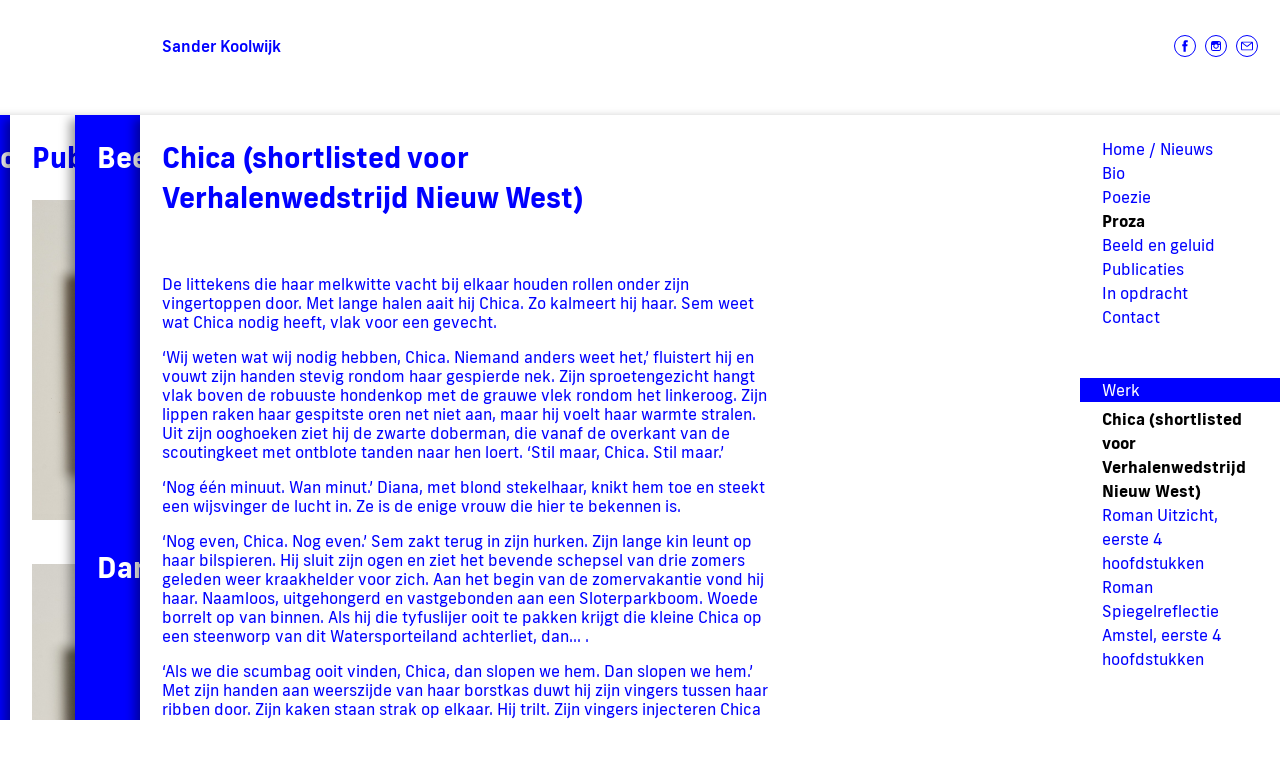

--- FILE ---
content_type: text/html; charset=UTF-8
request_url: https://sanderkoolwijk.nl/proza
body_size: 18859
content:
<!doctype html>
<html>
<head>
<meta charset="utf-8" />
<meta name="viewport" content="initial-scale=1,maximum-scale=1,user-scalable=no" />

<title>Sander Koolwijk</title>

<!-- //USE21 -->

<link rel="stylesheet" href="https://use.typekit.net/oxs7dgx.css">
<link rel="stylesheet" type="text/css" href="style/base.css?v=20211125-1" />
<link rel="stylesheet" type="text/css" href="style/slides.css?v=20210110" />

<script type="text/javascript" src="script/common/jquery-3.5.1.min.js"></script>
<script type="text/javascript" src="script/common/use.min.js"></script>

<script type="text/javascript" src="/script/SK.js?v=20210118-1"></script>
<script type="text/javascript" src="/script/Slides.js"></script>
<script type="text/javascript">
	
var app;

$(function() {
	
	/*	init app
	*/
	app = new App('proza',{"sections":{"10":"Nieuws","20":"Bio","30":"Poezie","40":"Proza","50":"Beeld en geluid","60":"Publicaties","70":"In opdracht","80":"Contact"},"pages":["nieuws","bio","poezie","proza","beeld-en-geluid","publicaties","in-opdracht","contact"]},false);
	
});

</script>

</head>

<body>

<div id="header">
	<a id="title" href="/preview">Sander Koolwijk</a>
	<ul id="socials">
		<li><a href="https://www.facebook.com/" target="_blank"><svg class="social" xmlns="http://www.w3.org/2000/svg" width="20" height="20" viewBox="0 0 21.44 21.44"><path d="M11.22,4.58l-.23,0a2,2,0,0,0-.71.23l-.43.34h0A2,2,0,0,0,9.3,6a.92.92,0,0,0-.09.25,2.13,2.13,0,0,0,0,.25V6.8h0V7A13,13,0,0,1,9.12,8.8H7.84v2.08H9.18V17h2.46V10.93l1.58,0,.27-2.08-1.83,0s0-.44,0-1.31a1,1,0,0,1,.14-.5A1.37,1.37,0,0,1,12,6.81l.14-.07a.45.45,0,0,1,.18,0h0L13,6.8l.28,0,.29,0,.23-2.1-2.25-.17Z"/></g></g></svg></a>
		<li><a href="https://www.instagram.com/" target="_blank"><svg class="social" xmlns="http://www.w3.org/2000/svg" width="20" height="20" viewBox="0 0 21.44 21.44"><path d="M10.71,16c-1.06,0-2.12,0-3.18,0a2,2,0,0,1-1.94-1.2,2.1,2.1,0,0,1-.19-.93V7.52A2.05,2.05,0,0,1,7.07,5.44a2.59,2.59,0,0,1,.48,0h6.34A2.05,2.05,0,0,1,16,7.08a2,2,0,0,1,0,.42c0,2.15,0,4.3,0,6.45A2,2,0,0,1,14.38,16a2.92,2.92,0,0,1-.51,0C12.81,16.05,11.76,16,10.71,16ZM6.45,9.63a.66.66,0,0,0,0,.13v4.17a1.5,1.5,0,0,0,0,.29A1,1,0,0,0,7.55,15h6.33A1,1,0,0,0,15,13.89V9.79a.76.76,0,0,0,0-.15H13.44a2.86,2.86,0,0,1-1.08,3.47,2.67,2.67,0,0,1-3.19.05A2.86,2.86,0,0,1,8,9.63Zm4.28,3a1.87,1.87,0,1,0-1.88-1.85A1.88,1.88,0,0,0,10.73,12.59ZM14.8,8.42V6.64H13V8.42Z"/></g></g></svg></a>
		<li><a href="mailto:info@sanderkoolwijk.nl" target="_blank"><svg class="social" xmlns="http://www.w3.org/2000/svg" width="20" height="20" viewBox="0 0 20 20"><path d="M16,6.79a1.23,1.23,0,0,0-1.26-1.13H5.29a1.49,1.49,0,0,0-.36,0A1.23,1.23,0,0,0,4,6.92v6.17a1.18,1.18,0,0,0,.19.66,1.23,1.23,0,0,0,1.1.59h9.38a1.12,1.12,0,0,0,.32,0,1.22,1.22,0,0,0,1-1.21V7.37A5.56,5.56,0,0,0,16,6.79Zm-1.7-.19h0L13.83,7,10.32,9.75a.44.44,0,0,1-.62,0L6,6.85,5.71,6.6Zm.44,6.81H5.29A.3.3,0,0,1,5,13.07c0-1.94,0-3.87,0-5.81V7.18l.19.15,4,3.16a1.36,1.36,0,0,0,1.75,0l3-2.37L15,7.24l.07,0v5.88A.32.32,0,0,1,14.71,13.41Z"</svg></a>
	</ul>
	<a id="menu-toggle" href="/toggle-menu">
		<svg version="1.1" xmlns="http://www.w3.org/2000/svg" width="22" height="20" viewBox="0 0 22 20">
			<g class="close">
				<rect x="-0.8" y="8.6" transform="matrix(0.7071 0.7071 -0.7071 0.7071 10.2929 -4.8492)" width="23.7" height="2.9"/>
				<rect x="-0.8" y="8.6" transform="matrix(0.7071 -0.7071 0.7071 0.7071 -3.8492 10.7071)" width="23.7" height="2.9"/>
			</g>
			<g class="expand">
				<rect x="0" y="8.5" width="22" height="3"/>
				<rect x="0" y="2" width="22" height="3"/>
				<rect y="15" width="22" height="3"/>
			</g>
		</svg>
	</a>
</div>

<div id="pages-shadow"><div id="shadow"></div></div>
<div id="pages">
<section data-page="8" data-section="80" class="page">
<div class="page">
<h1 class="title">Contact</h1>
<p class="large">contact en boekingen:</p>

<p class="large"><a href="mailto:sanderkoolwijk@hotmail.com">sanderkoolwijk@hotmail.com</a><br />
&nbsp;</p>

</div>
</section>
<section data-page="7" data-section="70" class="page blue">
<div class="page">
<h1 class="title">In opdracht</h1>

</div>
</section>
<section data-page="6" data-section="60" class="page">
<div class="page">
<h1 class="title">Publicaties</h1>
<div class="publication clear"><img class="lazy" data-src="/media/content/1107_large.jpg"><div><h2>Gedicht "Vloed", in de Liber Amicorum Vloedlijn 80, voor Victor Vroomkoning</h2><p>De vriendschapsbundel Vloedlijn 80 verscheen ter gelegenheid van het 80-jarige jubileum van Victor Vroomkoning.</p>

<p>Het gedicht &quot;Vloed&quot; schreef ik spreciaal voor Victor Vroomkoning.</p>

<p>Uitgeverij Vliedorp</p>
</div></div><div class="publication clear"><img class="lazy" data-src="/media/content/1046_large.jpg"><div><h2>Verhaal "Chica", in Nieuw West Side Stories</h2><p>Steeds opnieuw Nieuw West!</p>

<p>Shortlist van de verhalenwedstrijd&nbsp; Nieuwe West Side Stories, 2020</p>

<p>Uitreiking prijs oktober 2021</p>
</div></div><div class="publication clear"><img class="lazy" data-src="/media/content/1111_large.jpg"><div><h2>Gedicht "Overwoekerd", in de bloemlezing "Eén zwaluw maakt geen zomer"</h2><p>Voor deze bundel verzamelde Wim Huijser meer dan 200 van zijn favoriete natuurgedichten, overzichtelijk ingedeeld per seizoen, 2020.</p>

<p>Uitgeverij Rainbow bv</p>

<p>&quot;Overwoekerd&quot;, is opgenomen in de dichtbundel De patroon van het huis.</p>

<p>&nbsp;</p>
</div></div><div class="publication clear"><img class="lazy" data-src="/media/content/1117_large.jpg"><div><h2>Gedicht "Rivierenland", in de bloemlezing "Dichters uit de bundel: de moderne Nederlandstalige poëzie in 400 gedichten"</h2><p>De moderne Nederlandstalige po&euml;zie in 400 gedichten.</p>

<p>In Dichters uit de bundel zijnde meest recente periode en de vernieuwing van de hedendaagde Nederlandstalige po&euml;zie in kaart gebracht.</p>

<p>Uitgeverij Marmer</p>

<p>&quot;Rivierenland&quot; is een gedicht uit de dichtbundel Bergstraat 55.</p>

<p>&nbsp;</p>
</div></div><div class="publication clear"><img class="lazy" data-src="/media/content/1128_large.jpg"><div><h2>Posters met de Coronagedichten van onze dans en poëzie voorstelling Covid Bloesem!</h2></div></div><div class="publication clear"><img class="lazy" data-src="/media/content/1073_large.jpg"><div><h2>Gedicht "Huis in crisistijd", in Dichter bij de dag</h2><p>Dagelijkse portie po&euml;zie op Radio 1!</p>

<p>Een tijd lang was ik een van de dichters die tijdens de middaguitzendingen van Radio 1 Dit is de Dag een gedicht schreef over de actualiteiten die behandeld werden in de uitzending. Aan het einde van de uitzending droegen we ze live voor.</p>
</div></div><div class="publication clear"><img class="lazy" data-src="/media/content/1064_large.jpg"><div><h2>Gedicht "Muurnotitie", in Nieuw West Side Stories</h2><p>Steeds opnieuw Nieuw West!</p>

<p>Gedicht &quot;Muurnotitie&quot; werd geschreven bij de muurschildering van Nils Westergard, op het pand van HW10 (Hendrik van Wijnstraat 10).</p>

<p>Eerste publicatie samen met dochter dichter Dagmer Koolwijk, die het gedicht Regels schreef, dat eerder werd gepubliceerd in de honderd mooiste gedichten van Kinderen &amp; Po&euml;zie 2015-2016.</p>
</div></div><div class="publication clear"><img class="lazy" data-src="/media/content/1097_large.jpg"><div><h2>Gedicht "Zonder titel"", Millennium Experimenta #3</h2><p>De mooiste en meest experimentele foto&#39;s uit de bergsportwereld, uitgegeven door Grivel, een van de leading bergsportmerken.</p>

<p>Het gedicht &quot;Zonder titel&quot; is geschreven bij de foto van klimfotograaf Wilfried Zwaans</p>

<p>Vertaling NL-Eng door Wilfried Zwaans</p>
</div></div><div class="publication clear"><img class="lazy" data-src="/media/content/1091_large.jpg"><div><h2>Gedicht "Noordwand" in Op Pad</h2><p>Op Pad is een van de outdoormagazines in NL.</p>

<p>Het gedicht &quot;Zonder titel&quot; verscheen eerder in de bundel &quot; Bergstraag 55&quot; en verscheen samen met een foto van Menno Boermans, 2002</p>
</div></div><div class="publication clear"><img class="lazy" data-src="/media/content/1090_large.jpg"><div><h2>Column s/ Verhalen gedurende 5 jaar in Limits magazine</h2><p>Vijf jaar lang schreef ik iedere publicatie een column in de vorm van een verhaal , 2000-2005</p>
</div></div><div class="publication clear"><img class="lazy" data-src="/media/content/1042_large.jpg"><div><h2>Gedicht "Zonder titel", cover Limits magazine #44</h2><p>Limits is het magazine voor sportklimmers en alpinisten.</p>

<p>Het gedicht &quot;Zonder titel&quot; is geschreven bij de foto van klimfotograaf Wilfried Zwaans</p>
</div></div><div class="publication clear"><div><h2>Gedicht "Beweging", in de jubileumuitgave Bergland</h2><p>Een eeuw Nederlandse Alpinisme</p>

<p>In deze jubileumuitgave van de Nederlandse Klim- en Bergsporttvereniging (NKBV) staan de mooiste verhalen (en 1 gedicht) die over het Nederlandse bergbeklimmen zijn geschreven.</p>

<p>Het gedicht &quot;Beweging&quot; werd eerder gepubliceerd in de dichtbundel &quot;Bergstraat 55&quot;.</p>

<p>Uitgeverij Tirion Uitgevers BV</p>
</div></div><div class="publication clear"><img class="lazy" data-src="/media/content/1105_large.jpg"><div><h2>Gedicht "Dorp op de berg", in Langs beide oevers van de Maas</h2><p>Ter gelegenheid van 170 jaar scheiding tussen de beide provincies Limburg en het honderd jaar bestaan van het Limburgs Volkslied, 2009</p>

<p>&quot;Dorp op de berg&quot; werd later opgenomen in de bundel De patroon van het huis.</p>

<p>Dorp op de berg gaat over sweikhuizen, het dorp waar ik opgroeide tot ik naar Amsterdam verhuisde.</p>

<p>Uitgeverij Kleinood &amp; Grootzeer</p>
</div></div><div class="publication clear"><img class="lazy" data-src="/media/content/1049_large.jpg"><div><h2>Gedicht "Boom voor huis", in Kastanjegedichten</h2><p>Dichters op de bres voor de paardenkastanje</p>

<p>Uitgeverij Passage</p>

<p>&quot;Boom voor huis&quot; werd eerder opgenomen in de bundel Onder dak</p>
</div></div><div class="publication clear"><img class="lazy" data-src="/media/content/1099_large.jpg"><div><h2>Gedicht "In het park", in de jubileumbundel Ik schreef het toch, van Henk van Zuiden</h2><p>Ik schreef het toch, de 75 mooiste gedichten van Henk van Zuiden, verscheen ter ere van 25 jaar po&euml;zie van Henk.</p>

<p>De dichters Ina Stabergh, Ignmar Heytza, Job Degenaar, Johanna Kruit, Jara Beranov&aacute;, Victor Vroomkoning, Leo Vroman, F. Starik en Sander Koolwijk, schreven ieder een speciaal gedicht voor deze bijzondere dichter en bloemlezer.</p>

<p>Uitgeverij Holland, 2008</p>

<p>&nbsp;</p>
</div></div><div class="publication clear"><img class="lazy" data-src="/media/content/1051_large.jpg"><div><h2>Gedicht "Einmal is keinmal", boekenlegger van De Haarlemse Dichtlijn</h2><p>De boekenlegger verscheen in het kader van het po&euml;ziefestival De Haarlemse Dichtlijn, 2011</p>

<p>&quot;Einmal ist keinmal&quot;, is opgenomen in de dichtbundel De patroon van het huis.</p>

<p>&nbsp;</p>
</div></div><div class="publication clear"><img class="lazy" data-src="/media/content/1108_large.jpg"><div><h2>Gedicht "Rivierenland", in de bundel van De Haarlemse Dichtlijn</h2><p>De bundel De Haarlemse Dichtlijn 2006 verschreen ter gelegenheid van het po&euml;ziefestival De Haarlemse Dichtlijn, 2006</p>

<p>&quot;Rivierenland&quot;, is opgenomen in de dichtbundel Onder dak.</p>

<p>&nbsp;</p>
</div></div><div class="publication clear"><img class="lazy" data-src="/media/content/1089_large.jpg"><div><h2>Sander's Column, Limits magazine #</h2><p>Limits is het magazine voor sportklimmers en alpinisten. Voor dit magazine schreef ik gedurende 5 jaar lang een column in de vorm van een verhaal (en soms een lang gedicht).</p>

<p>Dit is er een van.</p>
</div></div><div class="publication clear"><img class="lazy" data-src="/media/content/1086_large.jpg"><div><h2>Gedicht "Kans" in het Nederlands Tijdschrift voor Natuurkunde</h2><p>augustus 2011-jaargang 77-nummer 8</p>

<p>&quot;Kans&quot;, is een gedicht uit de dichtbundel De patroon van het huis.</p>

<p>Het gedicht gaat over de ondekking van het HIGGS deeltje in het CERN.</p>
</div></div><div class="publication clear"><img class="lazy" data-src="/media/content/1110_large.jpg"><div><h2>Gedicht "Zoals een eerste keer", in de bundel 29ste Nacht van de poëzie</h2><p>&quot;De nacht is een beschilderde slaap&quot; - Hans Andreus.</p>

<p>De bundel 29ste Nacht van de Poezie, 2010 verscheen ter gelegenheid van de 29ste editie van de Nacht van de Po&euml;zie. 20 dichters en 26 slamdichters deden mee aan deze editie.</p>

<p>&quot;Zoals een eerste keer&quot;, schreef ik eerder in opdracht voor een 25-jarig huwelijk.</p>

<p>Uitgeverij Podium.</p>

<p>&nbsp;</p>
</div></div><div class="publication clear"><img class="lazy" data-src="/media/content/1103_large.jpg"><div><h2>Gedicht "In het park", in de gedichten- en verhalenbundel Zeeën van tijd</h2><p>gedichten en verhalen ter ere van Sail Amsterdam 2010 door de OBA, 2010</p>

<p>&quot;In het park&quot;, werd eerder geschreven voor - en gepubliceerd in de jubiliumbundel van Henk van Zuiden.</p>

<p>&nbsp;</p>
</div></div><div class="publication clear"><img class="lazy" data-src="/media/content/1101_large.jpg"><div><h2>Gedicht "Einmal ist Keinmal", in de bundel Dichter aan huis</h2><p>De bundel Dichter aan huis, 2011 verscheen ter gelegenheid van de 11de editie van het gelijknamlige po&euml;ziefestival in Den Haag.</p>

<p>&quot;Einmal is Keinmal&quot;, werd eerder gepubliceerd in de dichtbundel De patroon van het huis.</p>

<p>&nbsp;</p>
</div></div><div class="publication clear"><img class="lazy" data-src="/media/content/1052_large.jpg"><div><h2>Gedicht "Heel Dichtbij", in de bloemlezing "Voor een dag van morgen"</h2><p>De allermooiste Windroosgedichten 1950-2006</p>

<p>Uitgeverij Holland, 2007</p>

<p>&quot;Heel Dichtbij&quot;, opgenomen in de dichtbundel Onder dak.</p>

<p>&nbsp;</p>
</div></div><div class="publication clear"><img class="lazy" data-src="/media/content/1055_large.jpg"><div><h2>Gedicht "Heel Dichtbij", in de bloemlezing "Alles voor de liefde"</h2><p>De mooiste gedichten over de liefde, 2004</p>

<p>Uitgeverij 521</p>

<p>&quot;Heel Dichtbij&quot;, ongepubliceerd bij verschijnen van de bloemlezing, later opgenomen in de dichtbundel Onder dak.</p>

<p>&nbsp;</p>
</div></div><div class="publication clear"><img class="lazy" data-src="/media/content/1058_large.jpg"><div><h2>Gedichten "De Vliehorst" en "Man op de maan", in de bloemlezing "De Wadden in gedichten"</h2><p>De Wadden in gedichten, 2004</p>

<p>Uitgeverij 521</p>

<p>De gedichten &quot;De Vliehorst&quot; en &#39;Man op de maan&quot;, schreef ik speciaal voor deze bloemlezing. Mijn eerste &quot;in opdracht&quot; gedichten, speciaal voor bloemlezer Henk van Zuiden.</p>

<p>&nbsp;</p>
</div></div><div class="publication clear"><img class="lazy" data-src="/media/content/1114_large.jpg"><div><h2>Gedicht "Reservist", in de bloemlezing "Vriendschap"</h2><p>Gedichten voor vrienden, 2008</p>

<p>Rainbow Essentials, Uitgeverij Maarten Munitinga bv</p>

<p>&quot;Reservist&quot;, verschreen eerder in de bloemlezing We weten elkaar altijd te vinden.</p>

<p>&nbsp;</p>
</div></div><div class="publication clear"><img class="lazy" data-src="/media/content/1118_large.jpg"><div><h2>Gedicht "De klimmer, een berg", in de bloemlezing "De mooiste reisgedichten voor onderweg"</h2><p>De Mooiste Reisgedichten voor onderweg, 2009</p>

<p>Rainbow Essentials, Uitgeverij Maarten Munitinga bv</p>

<p>&quot;De Klimmer, een berg&quot;, is een gedicht uit de dichtbundel Bergstraat 55.</p>

<p>&nbsp;</p>
</div></div><div class="publication clear"><img class="lazy" data-src="/media/content/1121_large.jpg"><div><h2>Gedicht "Beweging", in de bloemlezing "Winnaars"</h2><p>De mooiste sportgedichten, 2012</p>

<p>Rainbow Essentials, Uitgeverij Maarten Munitinga bv</p>

<p>&quot;Beweging&quot;, is een gedicht uit de dichtbundel Bergstraat 55.</p>
</div></div><div class="publication clear"><img class="lazy" data-src="/media/content/1061_large.jpg"><div><h2>Gedicht "Weerbericht", in de bloemlezing "Gedichten voor het hart"</h2><p>Troostende woorden uit de Nederlandse en Vlaamse po&euml;zie, 2006</p>

<p>Rainbow Essentials, Uitgeverij Maarten Munitinga bv</p>

<p>&quot;Weerbericht&quot;, is een gedicht uit de dichtbundel Onder dak.</p>
</div></div><div class="publication clear"><img class="lazy" data-src="/media/content/1079_large.jpg"><div><h2>Dichtbundel De patroon van het huis</h2><p>Uitgeverij Holland, 2011</p>

<p>Windroosreeks</p>

<p>Derde dichtbundel Sander Koolwijk</p>

<p>ISBN 9789025111335</p>
</div></div><div class="publication clear"><img class="lazy" data-src="/media/content/1126_large.jpg"><div><h2>Interview in het CJP magazine</h2><p>In 2006 werd ik als NL kampioen poetryslam kort ge&iuml;nterviewed door het CJP magazine</p>
</div></div><div class="publication clear"><img class="lazy" data-src="/media/content/1069_large.jpg"><div><h2>Gedicht "Over liefde" op een valentijnskaart van Connexxion</h2><p>Busmaatschappij Connexxion drukte valentijnskaarten met po&euml;zie, in het jaar 2006 of 2007</p>

<p>&quot;Over liefde&quot; verscheen eerder in de dichtbundel Onder dak.</p>
</div></div><div class="publication clear"><img class="lazy" data-src="/media/content/1083_large.jpg"><div><h2>Dichtbundel Onder dak</h2><p>Uitgeverij Holland, 2005</p>

<p>Windroosreeks</p>

<p>Tweede dichtbundel Sander Koolwijk</p>

<p>ISBN 9025109810</p>
</div></div><div class="publication clear"><img class="lazy" data-src="/media/content/1035_large.jpg"><div><h2>Foto's in Krakatau</h2><p>Tijdschrift in de overgang, Nr 40</p>

<p>Fotoserie Dichter bij Couture</p>

<p>Literatuur, po&euml;zie en mode lijken niet samen te gaan... Ditisonswerk laat zien dat het kan.</p>
</div></div><div class="publication clear"><img class="lazy" data-src="/media/content/1124_large.jpg"><div><h2>Gedicht "Stieken weer volwassen" in Poëzine</h2><p>lietrair tijdschrift Alles van alles en po&euml;zie, nummer 1</p>

<p>&quot;Stiekem weer volwassen&quot; speciaal geschreven voor het eerste nummer van dit magazine.</p>
</div></div><div class="publication clear"><img class="lazy" data-src="/media/content/1094_large.jpg"><div><h2>Reportage "Tussen de toeristen door over de Wallen racen", Paroool</h2><p>Amsterdam - Zaterdagavond. Onder het Rijksmuseum draaien koeriers wat rondjes. Zo&#39;n vijfentwintig man hebben zich verzameld voor de Allycat. De Allycat houdt het midden tussen een fietskoerier en een steegjeskat, die met grote snelheid en wendbaarheid door de straten van de stad scheurt.</p>

<p>Tekst Sander koolwijk, Fotografie Menno Boermans, 9 september 2002</p>

<p>Rondom 2002 schreef ik voor het Parool. Dit is een van de artikelen die ik in die tijd publiceerde voor deze krant.</p>
</div></div><div class="publication clear"><img class="lazy" data-src="/media/content/1070_large.jpg"><div><h2>Reportage "Het is plakken of gepakt worden", Paroool</h2><p>Plakken, overgeplakt worden, weer plakken overgeplakt worden enzovoort. De illegale plakkers van Amsterdam en ze moeten in hun strijd met de reinigingspolitie over een lange adem en volle emmers lijm bezitten. En dan liggen ook de gewone agenten nog op de loer.</p>

<p>Tekst Sander koolwijk, Fotografie Menno Boermans, 30 nov 2002</p>

<p>Rondom 2002 schreef ik voor het Parool. Dit is een van de artikelen die ik in die tijd publiceerde voor deze krant.</p>
</div></div><div class="publication clear"><img class="lazy" data-src="/media/content/1096_large.jpg"><div><h2>Reportage "Gekraakt", Paroool</h2><p>Serie over kraakplekken in Amsterdam.</p>

<p>Tekst Sander koolwijk, Fotografie Menno Boermans, 9 september 2002</p>

<p>Rondom 2002 schreef ik voor het Parool een serie over klaarkplekken in Amsterdam. Dit is een van de artikel die er in die serie verscheen.</p>
</div></div><div class="publication clear"><img class="lazy" data-src="/media/content/1076_large.jpg"><div><h2>Dichtbundel Bergstraat 55</h2><p>Uitgeverij Seven Hill, 2002</p>

<p>Windroosreeks</p>

<p>Derde dichtbundel Sander Koolwijk</p>

<p>ISBN 9090163891</p>
</div></div><div class="publication clear"><img class="lazy" data-src="/media/content/1067_large.jpg"><div><h2>Verhaal "De Stenen Danseres", in De Berggids</h2><p>De Stenen Danseres, de berg voor eenzamen, werd in op aanvraag van De Berggids geschreven, 1997, 95 jaar KNAV.</p>

<p>Dit is het eerste gepubliceerde verhaal van Sander</p>
</div></div>
</div>
</section>
<section data-page="5" data-section="50" class="page blue">
<div class="page">
<h1 class="title">Beeld en geluid</h1>
<div class="item"><div class="media lazy load-gallery" data-media="https://youtu.be/wIZXAuabJH0"></div><h2>Dans en Poetry Film Covid Blossom</h2></div><div class="item"><div class="media lazy load-gallery" data-media="https://youtu.be/NrBPIUAPWq4"></div><h2>Beweegredenshow in Lockdown</h2><p>Tijdens de Lockdown gaven we met onze Beweegredenshow optredens bij verzorgingshuizen. Deze deden we bij De Schutse, in Amsterdam.</p>
</div><div class="item"><div class="media lazy load-gallery" data-media="https://youtu.be/klp5HIsIqVU"></div><h2>Covid Blossom Short van de voorstelling</h2><p>Voorstelling Covid Blossom, Dans en Regie: Anastasia Kostner, Muziek: Paulina Kiss. Poetry en Dans: Sander Koolwijk</p>
</div><div class="item"><div class="media lazy load-gallery" data-media="https://youtu.be/j_fcLoHJlHM"></div><h2>Ja! Optreden bij Urban Resort Afscheid Jaap Draaisma.</h2><oembed>https://www.youtube.com/watch?v=j_fcLoHJlHM</oembed>

<p>&nbsp;</p>
</div><div class="item"><div class="media lazy load-gallery" data-media="https://youtu.be/M3zNHHFIFoc"></div><h2>Backwards (Dans en Poetry film)</h2><p>Tijdens de lockdown praatte ik met Anastasia over wat Corona betekende voor ons. We voelden de er dingen langszaam achteruit liepen.... backwards.</p>
</div><div class="item"><div class="media lazy load-gallery" data-media="https://youtu.be/tzKYA1HUOD8"></div><h2>Optreden Paradiso ADM: eerste versie van gedicht Gasmasker</h2><oembed>https://www.youtube.com/watch?v=tzKYA1HUOD8</oembed>

<p>&nbsp;</p>
</div><div class="item"><div class="media lazy load-gallery" data-media="https://youtu.be/HqhP7VbiCng"></div><h2>Zorg Voor Zorg. Optreden tijdens Staking voor het behoud van het Slotervaartzieken.</h2><oembed>https://www.youtube.com/watch?v=HqhP7VbiCng</oembed>

<p>&nbsp;</p>
</div><div class="item"><div class="media lazy load-gallery" data-media="https://youtu.be/TC1g1bM8LZY"></div><h2>De Beweegredenshow</h2><p>Samenvatting van De Beweegredenshow: theatrale openingsshow op maat die wij regelmatig opvoeren voor uiteenlopende opdrachtgevers. In samenwerking met Violiste Passionflower en Jongleerduo Mindpepper.</p>
</div><div class="item"><div class="media lazy load-gallery" data-media="https://vimeo.com/78080249"></div><h2>VJ en Poezie, samen met DJ Kiki Timecode</h2><p>We maakten samen VJ materiaal voor discotheken.</p>
</div><div class="item"><div class="media lazy load-gallery" data-media="https://youtu.be/ruHV7LcOdnY"></div><h2>Foto film van optreden samen met Ellen Deckwitz bij Dichter aan Huis, Den Haag, 2012</h2></div>
</div>
</section>
<section data-page="4" data-section="40" class="page item detail">
<div class="page">
<div class="page-submenu" data-page="4"><ul><li class="header">Werk</li><li><a class="selected" data-section="40" data-item="1004" href="/proza/1004/chica-shortlisted-voor-verhalenwedstrijd-nieuw-west-">Chica (shortlisted voor Verhalenwedstrijd Nieuw West) </a></li><li><a data-section="40" data-item="1133" href="/proza/1133/roman-uitzicht-eerste-4-hoofdstukken">Roman Uitzicht, eerste 4 hoofdstukken</a></li><li><a data-section="40" data-item="1132" href="/proza/1132/roman-spiegelreflectie-amstel-eerste-4-hoofdstukken">Roman Spiegelreflectie Amstel, eerste 4 hoofdstukken</a></li></ul></div></div><div class="detail"><h1 class="title">Chica (shortlisted voor Verhalenwedstrijd Nieuw West) </h1><p>&nbsp;</p>

<p>De littekens die haar melkwitte vacht bij elkaar houden rollen onder zijn vingertoppen door. Met lange halen aait hij Chica. Zo kalmeert hij haar. Sem weet wat Chica nodig heeft, vlak voor een gevecht.</p>

<p>&lsquo;Wij weten wat wij nodig hebben, Chica. Niemand anders weet het,&rsquo; fluistert hij en vouwt zijn handen stevig rondom haar gespierde nek. Zijn sproetengezicht hangt vlak boven de robuuste hondenkop met de grauwe vlek rondom het linkeroog.<strong> </strong>Zijn lippen raken haar gespitste oren net niet aan, maar hij voelt haar warmte stralen. Uit zijn ooghoeken ziet hij de zwarte doberman, die vanaf de overkant van de scoutingkeet met ontblote tanden naar hen loert. &lsquo;Stil maar, Chica. Stil maar.&rsquo;</p>

<p>&lsquo;Nog &eacute;&eacute;n minuut. Wan minut.&rsquo; Diana, met blond stekelhaar, knikt hem toe en steekt een wijsvinger de lucht in. Ze is de enige vrouw die hier te bekennen is.</p>

<p>&lsquo;Nog even, Chica. Nog even.&rsquo; Sem zakt terug in zijn hurken. Zijn lange kin leunt op haar bilspieren. Hij sluit zijn ogen en ziet het bevende schepsel van drie zomers geleden weer kraakhelder voor zich. Aan het begin van de zomervakantie vond hij haar. Naamloos, uitgehongerd en vastgebonden aan een Sloterparkboom. Woede borrelt op van binnen. Als hij die tyfuslijer ooit te pakken krijgt die kleine Chica op een steenworp van dit Watersporteiland achterliet, dan&hellip; .</p>

<p>&lsquo;Als we die scumbag ooit vinden, Chica, dan slopen we hem. Dan slopen we hem.&rsquo; Met zijn handen aan weerszijde van haar borstkas duwt hij zijn vingers tussen haar ribben door. Zijn kaken staan strak op elkaar. Hij trilt. Zijn vingers injecteren Chica met gif, vullen het dier met vechtenergie. De zwarte sfinx aan de overkant wordt kleiner, net als de met stero&iuml;de volgepompte Roemeense dogman die de doberman vasthoudt. Chica duwt zichzelf naar voren, is gamed, wil bloed.</p>

<p>&lsquo;Effe aandacht, attention,&rsquo; Diana krijst door de keet. &lsquo;We ar weeting a fieuw moor minuts.&rsquo;</p>

<p>Sem schrikt op, trekt Chica aan haar brede leren halsband naar zich toe. Zenuwachtig kijkt hij naar Diana. Zijn slungelige armen staan op breken. Rode krullen dansen voor zijn ogen. &lsquo;Nog heel even, Chica. Nog heel even.&rsquo;</p>

<p>Vanaf de overkant van de huiskamergrote pit wordt hij toegeroepen: &lsquo;H&eacute; vossenjong. hou je kleine huilhondje wel goed vast!&rsquo; Het is de Roemeen. &lsquo;Ooit had ik er zo een ook gehad, een kleine cur, live-bait met ook zo&rsquo;n shitplek op zijn kop.&rsquo; De Roemeen slaat zichzelf met uitgestrekte hand op zijn linkeroog. &lsquo;Haha, foxboy met je bait-doggie.&rsquo; Brede mannen in groezelige leren jasjes die zich achter de Roemeen hebben verzameld slaan tegelijkertijd met vlakke hand op hun oog.</p>

<p>Sem steekt een lange middelvinger de lucht in. &lsquo;Jij bent mijn meisie, Chica. Mijn meisie.&rsquo; Drie jaar geleden vonden ze elkaar. Zij, achtergelaten en op zoek naar een baasje. Hij, net twintig en Amsterdam Noord uitgeslagen door zijn dronken vader. Regelmatig doolde hij rond bij het Watersportcentrum, wachtend op een koeriersklusje. Nu<strong> </strong>werkt hij eerlijk. Medicijnen langsbrengen bij bejaarden waar hij niks mee heeft. Met een bloedgang door de woonwijken scheuren die aan het Sloterpark liggen vastgeplakt. Het ontlaadt hem. Een paar uurtjes per dag, met Chica naast hem. Het is genoeg. Genoeg om sociaal te kunnen wonen, achter het Sierplein, met uitzicht op waar een paar jaar geleden nog een schooltje stond. Nu staan er huizen die hij nooit van zijn leven gaat kunnen betalen, in de achtertuin van Kok, waarvan ze zeggen dat die ooit de premier van Nederland is geweest. Niet dat hij dat gelooft.</p>

<p>Een krachtige ruk aan zijn arm. Hij verliest zijn evenwicht, herstelt zich. &lsquo;Rustig champ. Zometeen mag je strot vreten. Zometeen.&rsquo;</p>

<p>&nbsp;&lsquo;Iedereen ingezet? Bring joor last bets wis me.&rsquo; Bontkragen, zwartleren jassen met hoodies, sombere su&egrave;de jassen, tatta&rsquo;s met schipperstruien, hooligans zonder truien. De blokhut is zo goed als vol nu.&nbsp; Twee grote kaaskoppen, die Diana&rsquo;s broers zouden kunnen zijn, lopen op twee brede Ray-Ban mannen af. De zonnebrillen worden geflankeerd door twee naar de grond kijkende fragiele Aziatische meisjes.</p>

<p>&lsquo;We moeten niet rondkijken,&rsquo; prevelt Sem. &lsquo;We moeten de focus bij ons eigen houden, Chica.&rsquo;</p>

<p>Hij probeert zijn concentratie bij Chica te houden, maar zijn ogen dwalen af naar de eettafels. Overdag moet het hier wemelen van scoutingjeugd, die met zakmessen hun broodjes smeren voor de lunch. Nu staan de tafels op de kant en begrenzen ze de kleine, met zeil bedekte vechtarena. Hij kijkt naar boven. Het puntdak is voor nep gestut met dwarsbalken van kaal geschuurd Scandinavisch hout. Het doet hem denken aan het bungalowpark van vroeger, met subtropisch zwembad. Daar voelde hij zich fijn, als ze er heengingen. Iedereen daar zat net als zijn vader onder de tattoos en iedereen daar was net zo kwabbig als zijn ouders.</p>

<p>&lsquo;Wij hoeven ons voor niemand te schamen, Chica. Voor niemand.&rsquo;</p>

<p>De kleine raampjes in het scoutingverblijf zouden voor zuurstof moeten zorgen, maar zitten potdicht.</p>

<p>&lsquo;Rustig ademen, Chica. Zometeen ga je die doberman afstraffen. Zometeen.&rsquo; Hij probeert zijn vingers weer tussen haar ribben te duwen, maar de anabolenspieren staan op staafspanning. Ze vormen het tweede geraamte, de eerste linie. De met voedingssupplementen door en door gekalkte botten vormen het zwaarbeveiligde binnenbolwerk. Aan de gepantserde romp vast zit haar dodelijke wapen, een bek met de bijtkracht van een middelgrote haai.</p>

<p>Wanneer gaat het beginnen? Zijn shirt plakt aan zijn knokige schouders. Zijn bijna oranje wenkbrauwen zijn doorweekt. Zijn ogen prikken. Wanneer gaat het los, Diana? Ingehouden hijgend staart Chica met een waas voor haar ogen in de richting van het afgetrainde, bij het magere affe zwarte beest met de spitse oren.</p>

<p>&lsquo;Iedereen ingezet, everieboddie bet?&rsquo; buldert de door rook en drank afgematte vrouwenstem.</p>

<p>Hoeveel doekoe moet je hebben? wil hij roepen, maar hij heeft de touwen hier niet in handen, net zomin als de Roemeense gymma-dogman aan de overkant. Twaalf barkie voor Sem, als Chica wint. Genoeg om de beste supplementen te kunnen kopen. Om aan nieuwe hormonen te kunnen komen. Om door te kunnen trainen. Om Chica sterker te maken.</p>

<p>Diana maakt aanstalten. Nog snel gooit hij z&rsquo;n Eastpack af. Slaat een Red Bull achterover. Duwt een stuk geprepareerde worst bij Chica naar binnen. &lsquo;Niemand gaat ooit nog aan jou komen. Niemand.&rsquo; Even flits de boom door zijn gedachten, waar Chica tijdens hun nachtelijke trainingen zo vaak haar tanden heeft ingezet. Vorige week ik hij omgevallen. Koortsachtig checkt hij de inhoud van zijn rugzak. Heeft hij alles bij zich? De huidnietmachine? De spuiten? Hij heeft alles bij zich.</p>

<p>&lsquo;Nog wan minut. And den we go.&rsquo;</p>

<p>Hij gooit zijn Eastpack weer op zijn rug. Hij houdt Chica weer met beide handen vast. IJl gehijg uit de gestileerde hondenkop aan de overkant telt de seconden af. De bulldogkoppen achter de omgeklapte tafels houden hun adem in. Diana hijst haar joggingbroek omhoog, steekt dan haar armen de lucht in.</p>

<p>&lsquo;Nog drie seconden, Chica, dan ga je ham.&rsquo; Hij sluit zijn ogen, duwt zijn vingers zo diep als mogelijk haar spieren in en telt tot drie&hellip; . Drie.</p>

<p>Diana&rsquo;s armen vallen. Sem krijst. Chica lanceert zichzelf naar het midden van de pit. &lsquo;Kill haar, Chica!&rsquo; Met opengesperde muil vliegt de coca-witte pitbull naar de roestbruine dobermannek. Vlak voordat Chica&rsquo;s haaienbek de statige keellijn kan breken, springt het beest opzij en grijpt Chica&rsquo;s lies. Gekrijs. &lsquo;Draai, Chica. Draai!&rsquo; Ze zwaait het voorste deel van haar lichaam opzij. De door Sem zorgvuldig gevijlde tanden grijpen zich vast in een zwartfluwelen dij. Oost-Europese vloeken jagen door de blokhut. De dieren vormen een haast volmaakt yin en yang-teken. Druppels bloed vallen op het zeil. De twee beesten draaien wild om elkaar heen, geen van beide laat los. &lsquo;Fight, fight, fight!&rsquo; Diana stapt de ring in. Sem en de Roemeen stappen de ring in. Met een kunststof stok stappen de broers de ring in. De honden worden uit elkaar getrokken. Chica wijkt niet. Een stroomstoot drijft haar kaken uiteen. De honden zijn los.</p>

<p>Sem trekt de tegenstribbelende Chica aan haar achterpoten hun hoek in. Een stuk vlees bungelt langs haar heup als rauwe kipfilet over de rand van de barbecue. &lsquo;Hier ben je voor gemaakt, Chica. Niemand doet jou ooit nog pijn. Niemand.&rsquo; Zweet gutst van zijn voorhoofd op het loshangende stuk vlees. Diana schreeuwt. Chica rukt zich los.</p>

<p>&lsquo;Finish hem, Chicaaaa!&rsquo; De twee bloedende beesten rammen in het midden van de scoutingvloer op elkaar in. Precies vijfendertig kilo pitbull stoot de zwarte vechthond naar achteren. Ook Chica raakt uit balans. De doberman staat alweer, maakt zich groot, maakt haar nek lang, springt.</p>

<p>&lsquo;Sta op, Chica. Nu Chica!&rsquo;</p>

<p>Chica staat vertraagd op. Instinctief zakt ze door haar achterpoten. Een klein moment wacht ze, tot de zwarte schaduw boven haar zweeft. Dan zet ze af en spert haar machtige kaken wijd uiteen.</p>

<p>Gekrijs. Gekerm. De helft van de dobermanhals verdwijnt in Chica&rsquo;s bek. De zwarte vechthond landt, zakt door de poten en verroert zich niet.</p>

<p>&lsquo;Kill, kill, kill,&rsquo; klinkt het. Sem roept Chica. Sem wil dat het hier stopt.</p>

<p>&lsquo;Stop, Chica. Stop&rsquo; De Roemeen roept wit weggetrokken om hulp. Sem zoekt contact met Diana, met de broers, met de omstanders, maar iedereen staart naar de koude vloer van de scoutingsruimte en schreeuwt. Sem kijkt omhoog, zoals mensen omhoog kijken vlak voordat ze een kruisje slaan. Langs de gesloten raampjes trekt blauw licht. Politie, flitst het door hem heen.</p>

<p>&lsquo;Handeg, handeg. Scoetoe Scoetoe.&rsquo; De menigte vlucht richting uitgang. Sem springt over de tafels heen en grijpt Chica beet. Maar Chica laat niet los.</p>

<p>&lsquo;We moeten weg, Chica. We moeten weg.&rsquo;</p>

<p>Hij trekt Chica aan haar achterpoten naar zich toe. Haar prooi glijdt mee en laat een breed bloedspoor achter. De gevallen hond richt de spitse kop op. De Roemeen is nergens meer te bekennen. Dan valt de kop van de sfinx met een klap op de grond. Chica laat los. De lichten van de scouting gaan uit.</p>

<p>&lsquo;Kom Chici.&rsquo; Achter de laatste mannen aan rennen ze naar buiten. Dwars op de toegangsweg van het watersportcentrum staan drie gillende politieauto&rsquo;s. Schimmen schieten de bosjes in, worden af en toe gevangen door blauw licht. In de verte klinken de steeds hogere tonen van naderende politieversterking. Het water is de enige uitweg.</p>

<p>&lsquo;Het water Chici.&rsquo; Sem rent voorovergebogen, een hand aan haar halsband, om de scoutingkeet heen. &lsquo;Kom Chici.&rsquo; Hij gooit zijn rugzak naar de overkant, duwt Chica het slootje in en springt achter haar aan. &lsquo;Zwemmen Chici.&rsquo; Na enkele meters glibberen ze de kant op. In hun trainingsbosje, waar hij haar ooit vond, zoeken ze druipend hun weg tussen de spookbomen door. Bij het grote grasveld lijnt hij zijn kermende hond aan. &lsquo;Nog even Chici.&rsquo; Achter hen klinken stemmen. Hij snelt schuin het veld over, weg van de politiegeluiden en trekt Chica achter zich aan. Naar het slaapdorpje rent hij. Chica hinkt en piept. Langs de doorzonwoningen met de dichte gordijnen sleurt hij haar voort. Bij de Hemsterhuisstraat kan ze niet meer.</p>

<p>&lsquo;Nog heel even Chici.&rsquo; Struikelend probeert het beest hem te volgen. Onder het viaduct valt ze neer. Een dun bloedspoor glinstert onder de met spinnenwebben bedekte TL-lichten.</p>

<p>Rillend van de kou zakt Sem tegen de achterkant van een brede pilaar naar beneden en trekt het bibberende dier tegen zich aan. &lsquo;Kom bij me liggen, Chici.&rsquo; Als een angstige puppy kruipt ze stuiptrekkend naar hem toe. Uit zijn rugzak haalt hij een spuit en zijn hoodie die hij over haar heen legt. Sem inspecteert de injectienaald.</p>

<p>&lsquo;Stil maar, Chici.&rsquo; Met schele ogen kijkt ze op naar haar klappertandende baasje. Sem duwt zijn kaken op elkaar en zet de eerste spuit met een slaande beweging in haar dijbeen. &lsquo;Het komt goed, Chici. Niemand komt aan ons. Niemand.&rsquo; Een politiesirene stampt onder de brug door. Hij houdt het hechtpistool tegen het licht en legt het loshangende roze vlees terug in de bloedende wond. &lsquo;Je weet het, Chici. Je weet dat dit goed is voor ons.&rsquo; Zijn duim en wijsvinger trekken twee stukken vel naar elkaar toe. Pam! En nog een: Pam! Het geluid van het nietpistool weergalmt. Bij iedere nieuwe hechting wordt het kermen minder. In de verte klinken de sirenes geruststellend stabiel. Hij gutst een flesje alcohol over de verse wond en staat op.</p>

<p>&lsquo;Kom, Chica. Kom.&rsquo; Hinkend volgt ze hem. Als ze uit de tunnel komen slaan ze meteen linksaf en verlaten de doorgaande weg. Achter hen raast een ambulance voorbij, richting Watersporteiland. Even blijven Sem en Chica staan, maar ze kijken niet om.</p>

</div>
</section>
<section data-page="3" data-section="30" class="page blue detail">
<div class="page">
<div class="page-submenu" data-page="3"><ul><li class="header">Publicaties</li><li><a class="selected" data-section="30" data-item="1125" href="/poezie/1125/dichtbundel-de-patroon-van-het-huis">Dichtbundel "De patroon van het huis"</a></li><li><a data-section="30" data-item="1127" href="/poezie/1127/dichtbundel-onder-dak">Dichtbundel "Onder Dak"</a></li><li><a data-section="30" data-item="1122" href="/poezie/1122/dichtbundel-bergstraat-55">Dichtbundel "Bergstraat 55"</a></li><li>&nbsp;</li><li class="header">Gedichten</li><li><a data-section="30" data-item="1114" href="/poezie/1114/vloed">Vloed</a></li><li><a data-section="30" data-item="1117" href="/poezie/1117/corona-22-stilstand">corona #22; Stilstand</a></li><li><a data-section="30" data-item="1118" href="/poezie/1118/corona-16-terug">corona #16; Terug</a></li><li><a data-section="30" data-item="1116" href="/poezie/1116/corona-11-kreukloos-wit">corona #11; Kreukloos wit</a></li><li><a data-section="30" data-item="1115" href="/poezie/1115/corona-5-flatten-the-curve">corona #5; Flatten the curve</a></li><li><a data-section="30" data-item="1003" href="/poezie/1003/naar-het-dak">Naar het dak</a></li><li><a data-section="30" data-item="1007" href="/poezie/1007/diepte">Diepte</a></li><li><a data-section="30" data-item="1113" href="/poezie/1113/deken">Deken</a></li><li><a data-section="30" data-item="1112" href="/poezie/1112/winter">Winter</a></li></ul></div></div><div class="detail"><h1 class="title">Dichtbundel "De patroon van het huis"</h1><p>Enkele gedichten uit deze bundel:</p>

<p>&nbsp;</p>

<p><strong>Einmal ist Keinmal</strong></p>

<p>&nbsp;</p>

<p>Met de traagheid waarmee</p>

<p>de beelden van een videoband slijten</p>

<p>wordt de toekomst zichtbaar.</p>

<p>&nbsp;</p>

<p>Als ik opsta wil ik alles terug vinden.</p>

<p>Voor ik ga slapen ruim ik alles op.</p>

<p>&nbsp;</p>

<p>Een pluizige klit uitgevallen haren</p>

<p>in het lege pak houdbare melk.</p>

<p>Ik trek binnen aan en stoot buiten af.</p>

<p>Om vruchtbare grond zal gevochten worden.</p>

<p>&nbsp;</p>

<p>Op de plek waar mijn nagels het behang niet krabden</p>

<p>turf ik de dagen. De dag dat ik de sleutel opvrat</p>

<p>is de leegte voor de eerste verticale kras.</p>

<p>&nbsp;</p>

<p>Ik kies verleden.</p>

<p>Als de wekker gaat, weet ik dat ik moet eten.</p>

<p>&nbsp;</p>

<p>Na drie maanden ben ik verder gekomen</p>

<p>dan denken dat alles zich herhalen zal.</p>

<p>Ik zie dingen.</p>

<p>&nbsp;</p>

<p>De rotte appel in de fruitschaal</p>

<p>op de trui die ik al weken aan heb,</p>

<p>blijkt een gezicht te zijn</p>

<p>dat alsmaar naar mij kijkt.</p>

<p>&nbsp;</p>

<p>(Uit De Patroon van het huis, 2011)</p>

<p>&nbsp;</p>

<p>&nbsp;</p>

<p><strong>De patroon van het huis</strong></p>

<p>&nbsp;</p>

<p>Ik ben de patroon van dit huis</p>

<p>wat ik verwacht ligt op een dienblad klaar</p>

<p>er is niemand die het tot zich neemt</p>

<p>alleen een man zonder pyjama</p>

<p>die geen idee heeft hoe laat het is.</p>

<p>&nbsp;</p>

<p>Ruis van buiten weet ik te voorkomen</p>

<p>mijn gezicht doet niet ter zake</p>

<p>er is niets dat hier gezegd wordt</p>

<p>en er is niets dat ik niet weet.</p>

<p>&nbsp;</p>

<p>In de hoek van de kamer, tussen schalen</p>

<p>van een ei, is een huisdier gegroeid, dat</p>

<p>nu de trek voorbij gaat, de buik tegen</p>

<p>het raam duwt en zeehondengeluiden maakt.</p>

<p>&nbsp;</p>

<p>In de tuin zet ik de messen aan.</p>

<p>&nbsp;</p>

<p>(Uit De Patroon van het huis, 2011)</p>

<p>&nbsp;</p>

<p>&nbsp;</p>

<p><strong>Dorp op de berg</strong></p>

<p>&nbsp;</p>

<p>In woorden die ik kies</p>

<p>in het chagrijn dat soms opduikt</p>

<p>in de reden dat ik ben waar ik ook ben</p>

<p>&nbsp;</p>

<p>je bent de hoek van het caf&eacute;, de</p>

<p>schaduw van de dag, de kern van</p>

<p>de oude aan elkaar gegroeide stad.</p>

<p>&nbsp;</p>

<p>Ik neem je argwaan voor wat er</p>

<p>niet vertrouwd uitziet voor lief.</p>

<p>Ik voed de rengelaote aan mijn kind</p>

<p>en slinger honing uit de taal</p>

<p>die je in mijn geheugen vindt.</p>

<p>&nbsp;</p>

<p>Ik ben de berg afgedaald</p>

<p>maar keer steeds terug om te weten wie ik ben.</p>

<p>Beloof dat ik altijd mag komen.</p>

<p>Beloof me, dat ik welkom ben.</p>

<p>&nbsp;</p>

<p>(Uit De Patroon van het huis, 2011)</p>

<p>&nbsp;</p>

<p>&nbsp;</p>

<p><strong>Overwoekerd</strong></p>

<p>&nbsp;</p>

<p>Het hoofd gevuld met aarde aangestampt</p>

<p>de armen over elkaar de krijger ontvochten</p>

<p>de zoeker ontzocht maar niet gevonden.</p>

<p>&nbsp;</p>

<p>Er was een moment van willen uitbreken</p>

<p>maar alles is hek</p>

<p>en de angst groter dan gaten in de gedachten.</p>

<p>&nbsp;</p>

<p>In de tuin, onder de bevroren appelboom</p>

<p>op het geroeste handvat van de hegschaar</p>

<p>de veren vergrijsd, de kop in de nek</p>

<p>zit de trekvogel, die, als ik op het raam klop</p>

<p>het hoofd schudt.</p>

<p>&nbsp;</p>

<p>(Uit De Patroon van het huis, 2011)</p>

<p>&nbsp;</p>

</div>
</section>
<section data-page="2" data-section="20" class="page">
<div class="page">
<h1 class="title">Bio</h1>
<p><strong>Korte Bio</strong></p>

<p>Sander Koolwijk is dichter en schrijver. In 2005 werd hij Nederlands Kampioen Poetryslam. In datzelfde jaar debuteerde hij bij uitgeverij Holland met zijn dichtbundel &ldquo;Onder Dak&rdquo;, in de befaamde Windroosreeks. In 2011 verscheen zijn tweede bundel &ldquo;De patroon van het huis&rdquo;. Hij publiceerde in veel bloemlezingen en tijdschriften, werkte als dichter voor onder andere radio en congressen en deed mee met het WK poetryslam tijdens Poetry International en win de All Stars Poetryslam op Lowlands. Voor zijn literaire debuut verscheen in 2002 zijn dichtbundel &quot;Bergstraat 55&quot; al bij Bergsportuitgeverij Sillen Media Projecten. Vanaf 2017 werkte hij een roman over een megalomane architecte die het foute vastgoed in gaat om haar bizarre creaties te kunnen voltooien. Twee jaar geleden kwam hij op de shortlist van de verhalenwedstrijd Amsterdam Nieuw West. Tijdens de eerste Corona lockdown begon hij diect aan een serie corona gedichten (in het begin iedere dag &eacute;&eacute;n gedicht): een dans- en poetry voorstelling volgde, een artikel in het NRC dat zijn po&euml;zie oppikte, optredens, een dansvideo en een muziekcompositie. Sander is verder ook betrokken bij de Amsterdamse Po&euml;zieslag Festina Lente en hij maakt deel uit van Halal, het toffe Amsterdamse filmbedrijf dat in de basis natuurlijk gewoon verhalen verteld, iets dat dichters en schrijvers al veel langer doen!</p>

<p>&nbsp;</p>

<p><strong>Lange Bio</strong></p>

<p>Op mijn achtste kwam uit een test op school naar voren dat ik dyslectisch was. Op de vraag wat ik later wilde worden antwoordde ik: schrijver en bankdirecteur.</p>

<p>Zo kwam het dat ik zowel een studie volgde te midden van een vreemde horde toekomstige neoliberale bankiers aan de Amsterdamse Academie voor bank en financi&euml;n (overigens tegen de tijd dat ik die studie ging doen met als idee om &ldquo;hard opgeleid&rdquo; in de ontwikkelingshulp te gaan werken), als het dichtersfestival van de KUB won. De grootste prijs die ik in Tilburg kreeg &ndash; naast een optreden op De Nacht van het Boek &ndash; was de kennismaking met literatuurwetenschapper, gevreesd criticus en schrijver Hugo Verdaasdonk, die mij aan zijn keukentafel mijn eerste literaire kritieken gaf. Tijdens mijn eerste keukentafelsessie was ik zo zenuwachtig dat ik zijn zure, ver over de datum bier, niet durfde te weigeren. Zelf dronk hij wijn. Richting het einde van mijn studie probeerde ik tevergeefs een stageplek te bemachtigen bij een ontwikkelingshulporganisatie. In 1999 rondde ik mijn studie af en werkte ik op &eacute;&eacute;n van de grootste onderhandse beursvloeren in de City van London. Deze korte termijn wereld, met naast de kantoorpisbakken het openbare cokesnuiftoilet, hield ik na een half jaar voor gezien.</p>

<p>Naast schrijver en handelaar was ik alpinist en extreemski&euml;r. In <strong>het bergsportblad Limits</strong> had ik jarenlang een verhalende column. Bij de uitgever van Limits verscheen in 2002&nbsp;<strong><em>Bergstraat 55</em>, een dichtbundel over klimmen.</strong> <strong>Vijf gedichten maakten deel uit van de expositie&nbsp;<em>100 jaar klimmen</em>&nbsp;in het Olympisch Museum</strong>. Ik werkte freelance als energiespecialist, dichter en journalist. V<strong>oor&nbsp;<em>Het Parool</em>&nbsp;schreef ik reportages zoals over de kraakwereld en subwereldjes zoals fietscouriers en wildplakkers</strong>. In 2003 werd ik medeoprichter van een nieuw energiebedrijf. In datzelfde jaar deed ik mee aan mijn eerste poetryslam.</p>

<p>In 2005 werd ik vader. Zes weken later skiede ik mijnlaatste extreem couloir samen met mijn broer. Een aantal maanden later werd ik Nederlands Kampioen Poetry Slam en debuteerde ik officieel in de literaire wereld met&nbsp;<strong><em>Onder dak</em>,</strong> bij Holland, in de Windroosreeks. Mede dankzij de bibliotheken en heel veel optredens, op het podium en op radio en<strong> tv</strong>, werd de bundel goed verkocht. In 2007 maakte het gedicht &lsquo;Winter&rsquo; deel uit van de expositie&nbsp;<em>Als het ijs smelt</em>, van het Museum Volkenkunde. In 2008 stond ik op <strong>Lowlands, waar ik de All Star Poetry Slam won</strong>. Ik werkte aan&nbsp;<strong><a href="http://www.sanderkoolwijk.nl/audio/" target="_blank">een serie VJ-filmpjes</a></strong>&nbsp;voor de dansvloer en zat jarenlang in de jury van de Utrechtse PoetrySlam.</p>

<p>Twee weken na de geboorte van mijn tweede kind in 2011 verscheen de dichtbundel:&nbsp;<em>De Patroon van het huis</em>&nbsp;(Holland),&nbsp;<a href="http://www.sanderkoolwijk.nl/biobliografie/" target="_blank">die goed werd ontvangen</a>. Voordrachten bij onder meer Dichter aan huis en voor Stichting Po&euml;ziefestival Landgraaf volgden. Ook maakte ik deel uit van de dichterspool die iedere uitzending een gedicht van de dag schreef voor het radioprogramma <strong>Dit is de Dag voor Radio 1.</strong></p>

<p>In 2013 begon ik aan&nbsp;<a href="http://www.sanderkoolwijk.nl/website2011/wp-admin/post.php?post=317&amp;action=edit" target="_blank"><em>Uitzicht</em></a>: een boek over megalomane architecte die het foute vastgoed ingaat om haar architectonische grootheidswaanzin te kunnen verwezenlijken. In 2016 verliet ik de energiewereld. Ik trad (en treed) op voor bedrijven en congressen en ben dichter in <strong>De Beweegredenshow</strong>, samen met twee jongleurs en een violiste. Daarnaast was ik nauw betrokken bij de opstart van The Crowd Versus, een crowdfundingplatform voor rechtszaken tegen multinationals die verkeerde dingen doen Ook publiceerde ik verschillende gedichten en maak ik regelmatig deel uit van de jury tijdens de <strong>Festina Lente Poezieslag</strong>.</p>

<p>Nadat&nbsp;<em>Uitzicht</em>&nbsp;&ldquo;klaar&rdquo; was, stuurde ik het aan drie uitgevers. Van alle drie kreeg ik hele mooie reacties over het verhaal, over de compositie en de inhoud. Mijn eigen stem echter, bleek nog niet &ldquo;eigen&rdquo; genoeg. Onder andere werd gevraagd: waarom herkennen we jouw stem wel in jouw po&euml;zie en niet in jouw roman? Ik besloot om niet verder te gaan &ldquo;leuren&rdquo; met mijn boek, maar te gaan werken aan mijn &ldquo;stem&rdquo;. Dit was de reden om begin 2018&nbsp; mee te doen aan de Meesterproef van de Querido schrijfacademie. Vier maanden lang werkte ik aan&nbsp;<a href="http://www.sanderkoolwijk.nl/?p=385" target="_blank"><em>Spiegelreflectie Amsterdam</em></a>, met al primaire doel: het vinden van mijn eigen stem. Als ik mag afgaan op het positieve leesrapport dat ik ontving, is dat gelukt:<br />
<em>&ldquo;Koolwijk is een goede schrijver. Hij hanteert een prettige stijl die mooie literaire uitschieters bevat. Zijn schrijven is bij vlagen poëtisch, maar zonder artificieel te worden. Koolwijk weet de schipperssfeer, het &lsquo;Amsterdam-vanaf-het-water&rsquo;-gevoel, heel sterk neer te zetten. Hij schrijft erg beeldend en bij de passages over Nieks paniekaanvallen heeft hij &lsquo;show, don&rsquo;t tell&rsquo; goed toegepast&rdquo; en: &ldquo;Koolwijk heeft in Spiegelreflectie een unieke setting (Amsterdam vanaf het water), en een bijzondere hoofdpersoon (een schizofrene schipper) samengevoegd om interessante thema&rsquo;s en ideeën te bespreken. Het is een erg origineel werk maar het blijft toch toegankelijk (&hellip;), en ik denk dat het daarom zeker de aandacht zal trekken van zowel commerciële als meer literaire uitgeverijen.&rdquo;</em></p>

<p>In 2019 trad ik toe tot het waanzinnige Filmbedrijf Halal Film en Photography, verhalenvertellers in het diepst van hun gedachten. Ook ben ik al langer betrokken bij de Amsterdamse Po&euml;zieslag Festina Lente. Bij de start van Corona begon ik iedere dag een gedicht te schrijven over de de wereld om mij heen - en over <strong>mijn vader die in het verzorgingshuis zat, corona overleefde, en later euthanisie pleegde</strong>. Er volgde optredens uit met Beweegreden, een <strong>dans- en poetry voorstelling</strong> met de krachtige Danseres Anastasia Kostner, <strong>een poetry- en dansfilm</strong>, samenwerking met impro muzikant en componist Bart de Vrees en <strong>het NRC</strong> die het oppikte. Inmiddels ben ik mij aan het verdiepen in scriptwriting, werk ik aan po&euml;zie, wil ik weer een bundel laten laten landen en weer een uitgever vinden voor wat ik maak.</p>

</div>
</section>
<section data-page="1" data-section="10" class="page blue">
<div class="page">
<h1 class="title">Nieuws</h1>
<a class="item" data-item="1153" data-section="10" href="/nieuws/1153/persephoneren"><div class="media" data-media="1180"></div><h2>Persephoneren</h2><p>Een nieuw werkwoord toegevoegd aan onze taal: persophoneren. Voor Stichting Granate schreef ik het dit gedicht. De opdracht was: gebruik het woord granaatappel. Maar dat wilde ik sowieso: immers was het Persephone die 7 granaatappelpitjes in de onderwereld at en er daardoor altijd naar terug moest keren. Het zou anders kunnen, anders moeten, maar mijn vader zei mij ooit: kennen, kunnen en willen. Laten we maar bij kennen beginnen dan: hopelijk helpt dat... <u>lees meer</u></p></a><a class="item" data-item="1152" data-section="10" href="/nieuws/1152/muiderslotgedicht"><div class="media" data-media="1174"></div><h2>Muiderslotgedicht</h2><p>In opdracht van het Muiderslot schreef ik een gedicht geïnspireerd op het leven van PC Hooft. Ik dook in zijn eenzaamheid en zijn queeste naar liefde, ik keek waar hij sliep, zag hoe het stille slot naar zijn hand zette door hoge ramen te plaatsen en door in de pruimentijd bevriende dichters uit te nodigen,zoals Vondel en Bredero. De eenzaamheid dus - en de stad als baken altijd dichtbij.

 <u>lees meer</u></p></a><a class="item" data-item="1149" data-section="10" href="/nieuws/1149/5-gedichten-in-de-poeziekrant"><div class="media" data-media="1171"></div><h2>5 gedichten in de Poeziekrant</h2><p>Fijn! Vijf gedichten in deze mooie december editie van de Poëziekrant. Er gaan al verschillende interpretaties rond over de inhoud van de gedichten. <u>lees meer</u></p></a><a class="item" data-item="1145" data-section="10" href="/nieuws/1145/dronespoems-12-mei-2015-uur-tickets-via-splendor"><div class="media" data-media="1160"></div><h2>Drones&Poems, 12 mei, 20.15 uur. Tickets via Splendor</h2><p>Verwacht een compromisloze avond vol beeldrijke, ontroerende en eerlijke taal in combinatie met een even rijke en soms absurde muziek. <u>lees meer</u></p></a><a class="item" data-item="1089" data-section="10" href="/nieuws/1089/datum-uitreiking-en-bekendmaking-new-west-side-stories"><div class="media" data-media="1155"></div><h2>Datum Uitreiking en bekendmaking New West Side Stories!</h2><p>Ru Paré Amsterdam Nieuw West, 24 oktober. <u>lees meer</u></p></a><a class="item" data-item="1142" data-section="10" href="/nieuws/1142/improvosatie-optreden-met-muzikant-slagwerker-componist-bart-de-vrees"><div class="media" data-media="1152"></div><h2>Improvosatie optreden met muzikant / slagwerker / componist Bart de Vrees</h2><p>Improvisatie optreden in Amsterdam Nieuw West. <u>lees meer</u></p></a><a class="item" data-item="1022" data-section="10" href="/nieuws/1022/poetry-festival-wilde-woorden-van-west"><div class="media" data-media="1038"></div><h2>Poetry Festival Wilde Woorden van West</h2><p>Optreden samen met Dochter Dagmer Koolwijk. <u>lees meer</u></p></a><a class="item" data-item="1023" data-section="10" href="/nieuws/1023/splendor-24h-optreden-met-impro-muzikanten-bart-de-vrees-en-wilbert-bulsink"><div class="media" data-media="1040"></div><h2>Splendor 24h: Optreden met impro muzikanten Bart de Vrees en Wilbert Bulsink</h2><p>Splendor 24h: Optreden met impro muzikanten Bart de Vrees en Wilbert Bulsink

De podia zijn weer open en dus dacht Splendor: bam! 24 uur lang 24 live optredens. Ik doe mee met Bart en Wilbert. 6.00 uur in de ochtend. Poetry en Music! <u>lees meer</u></p></a><a class="item" data-item="1107" data-section="10" href="/nieuws/1107/nrc-schreef-over-corona-poezie-en-noemde-mijn-gedicht"><div class="media" data-media="1132"></div><h2>NRC schreef over Corona Poezie en noemde mijn gedicht</h2><p>NRC schreef over Corona Poezie en noemde mijn gedicht.
De krant schreef over gedichten in tijden van crisis en quote een deel van een van mijn coronagedichten.
Hieronder het gedicht dat ik schreef: <u>lees meer</u></p></a><a class="item" data-item="1106" data-section="10" href="/nieuws/1106/poezie-op-de-stoep-bilderdijk-kinker-mijn-gedicht-letterlijk-in-de-spotlights"><div class="media" data-media="1158"></div><h2>Poezie op de stoep: Bilderdijk - Kinker: mijn gedicht (letterlijk in de spotlights)</h2><p>Mijn gedicht op de stoep en letterlijk in de spotlights. <u>lees meer</u></p></a><a class="item" data-item="1099" data-section="10" href="/nieuws/1099/covidbloesem-de-corona-dans-en-poezievoorstelling-is-klaar-en-ready-to-perform"><div class="media" data-media="1128"></div><h2>Covidbloesem, de Corona Dans en Poëzievoorstelling is klaar en ready to perform!</h2><p>Almost Ready. Laatste repetities... <u>lees meer</u></p></a><a class="item" data-item="1104" data-section="10" href="/nieuws/1104/5-nieuwe-corona-beweegredenshows"><div class="media" data-media="1154"></div><h2>5 nieuwe corona beweegredenshows</h2><p> <u>lees meer</u></p></a><a class="item" data-item="1088" data-section="10" href="/nieuws/1088/het-verhaal-chica-genomineerd-voor-de-schrijverswedstrijd-new-west-side-stories"><div class="media" data-media="1156"></div><h2>Het verhaal "Chica" genomineerd voor de schrijverswedstrijd New West Side Stories!</h2><p>Vorig jaar won Walter van den Berg de prijs. Afwachten hoe het dit jaar gaat lopen. <u>lees meer</u></p></a><a class="item" data-item="1095" data-section="10" href="/nieuws/1095/liber-amicorm-victor-vroomkooning"><div class="media" data-media="1153"></div><h2>Liber Amicorm Victor Vroomkooning</h2><p>Voor de tachtigste verjaardag van Victor Vroomkoning schreef ik, net als een aantal andere dichters en schrijvers, een gedicht voor deze bijzondere dichter.  <u>lees meer</u></p></a><a class="item" data-item="1082" data-section="10" href="/nieuws/1082/opgenomen-in-prachtige-bloemlezing-een-zwaluw-maakt-geen-zomer-"><div class="media" data-media="1002"></div><h2>Opgenomen in prachtige bloemlezing "Een zwaluw maakt geen zomer" </h2><p>................... + linken naar publicatie <u>lees meer</u></p></a><a class="item" data-item="1083" data-section="10" href="/nieuws/1083/opgenomen-in-400-beste-nl-gedichten-dichters-uit-de-bundel-"><div class="media" data-media="1002"></div><h2>Opgenomen in 400 beste NL gedichten "Dichters Uit de bundel" </h2><p>................... + linken naar publicatie <u>lees meer</u></p></a><a class="item" data-item="1077" data-section="10" href="/nieuws/1077/radioprgramma-dit-is-de-dag-moet-zendtijd-inleveren-en-stopt-met-de-dichters-van-de-dag"><div class="media" data-media="1052"></div><h2>Radioprgramma Dit is de Dag moet zendtijd inleveren en stopt met de dichters van de dag</h2><p>Ze maakten nog een boek met gekozen bijdragen van de dichters <u>lees meer</u></p></a><a class="item" data-item="1094" data-section="10" href="/nieuws/1094/met-trots-en-met-wilfried-zwaans-sta-ik-grivel-experimenta-3"><div class="media" data-media="1093"></div><h2>Met trots en met Wilfried Zwaans sta ik Grivel Experimenta #3</h2><p> <u>lees meer</u></p></a><a class="item" data-item="1093" data-section="10" href="/nieuws/1093/connexxion-gaat-voor-de-liefde-met-poezie"><div class="media" data-media="1069"></div><h2>Connexxion gaat voor de liefde met poëzie</h2><p> <u>lees meer</u></p></a><a class="item" data-item="1091" data-section="10" href="/nieuws/1091/deelname-aan-de-29ste-nacht-van-de-poezie-op-het-slampodium"><div class="media" data-media="1002"></div><h2>Deelname aan de 29ste nacht van de poezie, op het slampodium</h2><p> <u>lees meer</u></p></a><a class="item" data-item="1097" data-section="10" href="/nieuws/1097/de-wadden-in-gedichten-is-er"><div class="media" data-media="1002"></div><h2>De Wadden in gedichten is er</h2><p>Deze gedichten schreef ik min of meer in opdracht van Henk van Zuiden. Drie dagen verbleef ik op Vlieland, mijn eerste "in opdracht", hier is het resultaat. + linken naar publicatie <u>lees meer</u></p></a><a class="item" data-item="1103" data-section="10" href="/nieuws/1103/lowlands-all-star-poetry-slam-gewonnen"><div class="media" data-media="1002"></div><h2>Lowlands all star poetry slam gewonnen</h2><p> <u>lees meer</u></p></a><a class="item" data-item="1105" data-section="10" href="/nieuws/1105/bam-nk-poetryslam-winnaar-2005"><div class="media" data-media="1002"></div><h2>Bam! NK Poetryslam Winnaar 2005</h2><p> <u>lees meer</u></p></a></div><div class="detail"></div>
</div>
</section>
</div>

<div id="page-menu">
	<ul class="main">
	<li><a data-page="1" href="/">Home / Nieuws</a></li><li><a data-page="2" href="bio">Bio</a></li><li><a data-page="3" href="poezie">Poezie</a></li><li class="selected"><a data-page="4" href="proza">Proza</a></li><li><a data-page="5" href="beeld-en-geluid">Beeld en geluid</a></li><li><a data-page="6" href="publicaties">Publicaties</a></li><li><a data-page="7" href="in-opdracht">In opdracht</a></li><li><a data-page="8" href="contact">Contact</a></li>	</ul>
</div>

</body>
</html>


--- FILE ---
content_type: text/css
request_url: https://sanderkoolwijk.nl/style/base.css?v=20211125-1
body_size: 1505
content:
:root
{
	--blue:#0000ff;
	--white:#ffffff;
	--black:#000000;

	--page-bg:#ffffff;
	--page-width:1440px;
	--page-lineheight:19.2px;
	
	--header-height:115px;
	--offset:65px;
	--padding:22px;
	--shadow:-5px 4px 10px rgba(0,0,0,.4);
	--slide:transform .5s ease 0s;
	--pages-right:200px;
}

html
{
	overflow-x:hidden;
}

body
{
	margin:0;
	padding:0;
	
	font-family:frank-new, sans-serif;
	font-size:16px;
	line-height:var(--page-lineheight);

	image-rendering:-webkit-optimize-contrast;
	-webkit-text-size-adjust:100%;

	text-rendering: optimizeLegibility;
	-webkit-text-size-adjust: none;
	-webkit-font-smoothing: antialiased;
	-moz-osx-font-smoothing: grayscale;
	
	background-color:var(--page-bg);
	color:var(--page-text);

	min-height:100vh;

}

body *
{
	box-sizing: border-box;
    -moz-box-sizing: border-box;
}

.is-hidden
{
	display:none !important;
}
.clear:after
{
	content:'';
	display:table;
	clear:both;
}
.full-width
{
	width:100% !important;
}
a
{
	color:var(--blue);
}
a.item,
a:hover
{
	text-decoration:none;
}
.blue a.item:hover
{
	color:var(--black);
/* 
	background-color:var(--white);
	color:blue;
 */
}
h1,
h2,
.large
{
	font-size:28px;
	line-height:40px;
}
h1.title
{
	margin-top:0;
}
h2
{
	margin:4px 0 0 0;
}

#header
{
	position:absolute;
	left:0;
	top:0;
	width:100%;
	height:var(--header-height);
}
#title
{
	display:inline-block;
	margin:35px 0 0 calc(10px + (2 * var(--offset)) + var(--padding));
	color:var(--blue);
	text-decoration:none;
	font-weight:500;
	line-height:22px;
}
#menu-toggle
{
	display:none;
	position:absolute;
	margin:1px -22px 0 0;
	right:calc(200px - var(--padding));
	top:35px;
}
#menu-toggle rect
{
	fill:var(--blue);
}
#menu-toggle:hover rect
{
	fill:var(--black);
}
#menu-toggle.collapsed .close,
#menu-toggle:not(.collapsed) .expand
{
	display:none;
}

#socials
{
	position:absolute;
	right:var(--padding);
	top:35px;
	display:flex;
	list-style:none;
	margin:0;
}
#socials li
{
	margin-left:9px;
	border:1px solid var(--blue);
	border-radius:50%;
	width:22px;
	height:22px;
}
#socials li a
{
	display:block;
}
#socials li path
{
	fill:var(--blue);
}
#socials li:hover
{
	border-color:var(--black);
}
#socials li:hover path
{
	fill:var(--black);
}

#page-menu
{
	position:sticky;
	top:0;
	float:right;
	margin-top:var(--header-height);
	width:200px;

	line-height:24px;
	overflow:hidden;
	
	background-color:var(--white);
	min-height:100vh;
	
	transition:transform .2s ease 0s;
}
#page-menu.collapsed
{
	transform:translateX(100%);
}
#page-menu ul
{
	margin:0;
	padding:var(--padding);
	list-style:none;
}
#page-menu li.header
{
	margin:5px calc(var(--padding) * -1);
	padding:0 var(--padding);
	background-color:var(--blue);
	color:var(--white);
}
#page-menu a
{
	display:block;
	text-decoration:none;
}
#page-menu a:hover
{
	color:var(--black);
}
#page-menu a.selected
{
	color:var(--black);
	font-weight:bold;
}

#pages,
#pages-shadow
{
	position:absolute;
	left:0;
	right:var(--pages-right);
	top:var(--header-height);
	height:100%;
	min-height:calc(100vh - var(--header-height));
	overflow:hidden;
	
	transition:right .2s ease 0s;
}
#pages.collapsed
{
	right:0;
}
#pages-shadow
{
	right:0;
	margin-top:-15px;
	height:auto;
	min-height:calc(100vh - var(--header-height) + 15px);
}
#shadow
{
	position:absolute;
	left:10px;
	top:15px;
	width:200%;
	height:100%;

	box-shadow:var(--shadow);
	
	will-change: transform; 
	transform:translate3d(calc(50% - var(--pages-right) + var(--padding)),0,0); /* left side of menu */
	transition:var(--slide);
}

section
{
	position:absolute;
	top:0;
	left:10px;
	padding:var(--padding);
	
	min-height:100%;
	width:calc(100% - (2 * var(--offset)) - 10px);

	box-shadow:var(--shadow);
	background-color:var(--white);
	color:var(--blue);

	will-change: transform; 
	transform:translate3d(calc(100% + 10px + (2 * var(--offset)) + var(--padding)),0,0); /* under menu */
	transition:var(--slide);
}
section:first-child
{
	box-shadow:none;
}
section.clickable
{
	cursor:pointer;
}
section.clickable *
{
	pointer-events:none;
}
section.off
{
	/* box-shadow:none; */
	/* opacity:0; */
	/* transform:translateX(100%); */
}
section.blue
{
	background-color:var(--blue);
	color:var(--white);
}
section.blue a
{
	color:var(--white);
}
section .page,
section .detail
{
	position:relative;
	max-width:610px;
	padding-bottom:var(--padding);
}
section .detail h1
{
	padding-right:100px;
}
section.item .page,
section.detail .page,
section:not(.item):not(.detail) .detail
{
	display:none;
}

section .item,
section .publication
{
	display:block;
	margin-bottom:calc(2 * var(--padding));
}
section .item h2:first-child
{
	margin:0;
}
section .detail a.back
{
}
section .detail a.back::before
{
	content:'<';
	position:absolute;
	left:-10px;
}
section .detail a.back.head
{
	position:absolute;
	right:0;
	top:10px;
}
section .lazy
{
	background-color:rgba(0,0,0,.05);
	padding-bottom:calc(9 / 16 * 100%);
}
section .publication
{
	display:flex;
	align-items: flex-start;
}
section .publication img
{
	width:240px;
	max-width:calc(240/610 * 100%);
	margin-right:10px;
}
section .publication h2
{
	font-size:16px;
	line-height:var(--page-lineheight);
}


/*	responsive layouts */
@media (max-width:1024px)
{
	:root
	{
		--offset:35px;
	}
}

@media (max-width:935px)
{
	#menu-toggle
	{
		display:block;
	}
}

@media (max-width:767px)
{
	:root
	{
		--offset:15px;
		--padding:15px;
		--pages-right:0px;
	}

	#page-menu
	{
		position:fixed;
		/* margin-top:0; */
		left:calc(100vw - 200px);
		height:100vh;
		overflow-y:auto;
		-webkit-overflow-scrolling: touch;
	}
	
	section .publication
	{
		flex-wrap: wrap;
	}
	section .publication img
	{
	}
}

--- FILE ---
content_type: text/css
request_url: https://sanderkoolwijk.nl/style/slides.css?v=20210110
body_size: 681
content:
/* galleries */

.cms-inline-media
{
	position:relative;
	margin-bottom:18px;

	-webkit-column-break-inside: avoid;
	page-break-inside: avoid;
	break-inside: avoid;
}
.cms-inline-media.head
{
	margin-bottom:0;
}
.cms-inline-media.placeholder
{
	padding-bottom:calc(9 / 16 * 100%);
}
.cms-inline-media.placeholder .gallery > .media
{
	opacity:0;
}
.cms-inline-media-thumb
{
	display:none;
}
/* safari-only display bug fix */
_::-webkit-full-page-media, _:future, :root .gallery
{
	transform: translate3d(0, 0, 0);
}
.gallery .navigation
{
	opacity:.5;
	position:absolute;
	z-index:1;
	width:100%;
	padding-bottom:56.25%;
	pointer-events:none;
	transition:opacity 1s ease 0s;
}
.gallery.hover .navigation,
.gallery:hover .navigation
{
	opacity:.9;
	transition:none;
}
.gallery .navigation a
{
	position:absolute;
	top:50%;
	margin-top:-22px;
}
.gallery .navigation a.prev
{
	left:8px;
}
.gallery .navigation a.next
{
	right:8px;
}
.gallery .navigation .dot
{
	display:inline-block;
	margin:3px 3px 1px 3px;
	width:7px;
	height:7px;
	background-color:white;
	border-radius:50%;
}
/*	fix for firefox line-height inconsistency */
@-moz-document url-prefix()
{ 
	.gallery .navigation .dot { margin-bottom:2px }
}
.gallery .navigation .dot.active
{
	background-color:black;
}
.gallery > .media
{
	position:relative;
	margin:auto;
	width:100%;
	max-width:100%;
	height:100%;
	padding-bottom:56.25%;
	overflow:hidden;

	transition:opacity .6s ease 0s;
}
.gallery > .media.transition
{
	transform-origin:0 0 0;
	-webkit-transform-origin:0 0 0;
	
	transition:transform .2s ease 0s;
	-webkit-transition:-webkit-transform .2s ease 0s;
}
.gallery > .media > .slide
{
	position:absolute;
	
	box-sizing: content-box;
    -moz-box-sizing: content-box;
    
	width:100%;
	height:100%;
	
	background:transparent none no-repeat center;
	background-size:cover;
	
	transform:translateX(0);
	-webkit-transform:translateX(0);
}
.gallery > .media > .slide.next
{
	transform:translateX(100%);
	-webkit-transform:translateX(100%);
}
.gallery > .media > .slide.prev
{
	transform:translateX(-100%);
	-webkit-transform:translateX(-100%);
}
.gallery >.media:not(.swipe) > .slide
{
	transition:transform .4s ease 0s;
	-webkit-transition:-webkit-transform .4s ease 0s;
}
.gallery >.media.fast > .slide
{
	transition:transform .2s ease 0s;
	-webkit-transition:-webkit-transform .2s ease 0s;
}
.gallery >.media.faster > .slide,
.gallery >.media.rset > .slide
{
	transition:transform .1s ease 0s;
	-webkit-transition:-webkit-transform .1s ease 0s;
}
.gallery iframe
{
	position:absolute;
	width:100%;
	height:100%;
}
.gallery figcaption
{
	padding:8px 0;
	font-size:13px;
	/* font-weight: 300; */
}
.gallery .article-caption figcaption
{
	padding:8px 0 0 4px;
}
.gallery .article-caption figcaption::before
{
	content:' / Image: ';
}


--- FILE ---
content_type: application/javascript
request_url: https://sanderkoolwijk.nl/script/common/use.min.js
body_size: 1744
content:
/*	usemedia.com . joes koppers . 2006
	human readable date formatting (English), usage:

	var date = new Date().format('Current time and date: ','time',' on ','day',' ','humandate');
		
		//predefined date formats, use (u) for US date order (month first)
	
		day					 => 'friday'
		shortday			 => 'fri'
		(u)date				 => '22-12-2006'
		(u)shortdate		 => '22-12-06'
		(u)humandate		 => '22 december 2006'
		(u)shorthumandate	 => '22 dec 2006'
		(u)shorterhumandate	 => '22 dec '06';
		(u)shortesthumandate => '22 dec';
		(u)longhumandate	 => 'friday 22 december, 2006';
		time				 => '14:56'
		longtime			 => '14:56:23'
		(u)(short)relative	 => 'x minutes ago', 'x hours x minutes ago', '1 day x hours ago', 'x days ago',
								prints regular (u)shorthumandate at 14+ days */

Date.months=["January","February","March","April","May","June","July","August","September","October","November","December"],Date.days=["Sunday","Monday","Tuesday","Wednesday","Thursday","Friday","Saturday"],Date.times=["day","days","hour","hours","minute","minutes","mins","second","seconds","on","at","ago","less than a minute"],Date.prototype.format=function(){var e="",t=0,a=this.getDay(),s=this.getDate(),r=10>s?"0"+s:s,n=this.getMonth()+1,u=10>n?"0"+n:n,i=this.getFullYear(),o=this.getHours(),h=this.getMinutes(),m=this.getSeconds();for(10>h&&(h="0"+h),10>m&&(m="0"+m);t<arguments.length;t++)switch(arguments[t]){default:e+=arguments[t];break;case"day":e+=Date.days[a];break;case"shortday":e+=Date.days[a].substring(0,3);break;case"date":e+=r+"-"+u+"-"+i;break;case"udate":e+=u+"-"+r+"-"+i;break;case"shortdate":e+=r+"-"+u+"-"+String(i).substr(2);break;case"ushortdate":e+=u+"-"+r+"-"+String(i).substr(2);break;case"humandate":e+=s+" "+Date.months[n-1]+" "+i;break;case"uhumandate":e+=Date.months[n-1]+" "+s+", "+i;break;case"shorthumandate":e+=s+" "+Date.months[n-1].substring(0,3)+" "+i;break;case"ushorthumandate":e+=Date.months[n-1].substring(0,3)+" "+s+", "+i;break;case"shorterhumandate":e+=s+" "+Date.months[n-1].substring(0,3)+" '"+String(i).substr(2);break;case"shortesthumandate":e+=s+" "+Date.months[n-1].substring(0,3);break;case"ushorterhumandate":e+=Date.months[n-1].substring(0,3)+" "+s+", '"+String(i).substr(2);break;case"ushortesthumandate":e+=Date.months[n-1].substring(0,3)+" "+s;break;case"longhumandate":e+=Date.days[a]+" "+s+" "+Date.months[n-1]+", "+i;break;case"ulonghumandate":e+=Date.days[a]+" "+Date.months[n-1]+" "+s+", "+i;break;case"time":e+=o+":"+h;break;case"longtime":e+=o+":"+h+":"+m;break;case"relative":case"urelative":case"shortrelative":case"shorterrelative":case"ushortrelative":var b=new Date,d=b-this;6e4>d&&(d=0);var D=Math.floor(d/1e3/60),g=Math.floor(D/60),c=g>b.getHours()?Math.floor(g/24):0,k=arguments[t].indexOf("shorter")>-1;if(0==c)if(D-=60*g,g=g,0==g&&0==D)e+=Date.times[12]+" ";else{var l=-1!=arguments[t].indexOf("short")?Date.times[6]:Date.times[5];g>0&&(e+=1==g?"1 "+Date.times[2]+" ":g+" "+Date.times[3]+" "),D>0&&!k&&(e+=1==D?"1 "+Date.times[4]+" ":D+" "+l+" ")}else 1==c?(e+="1 "+Date.times[0]+" ",g-=24,g>0&&!k&&(e+=1==g?"1 "+Date.times[2]+" ":g+" "+Date.times[3]+" ")):14>=c&&(e+=c+" "+Date.times[1]+" ");c>14?(-1!=arguments[t].indexOf("short")?i="'"+String(i).substr(2):e+=Date.times[9]+" ",e+=-1==arguments[t].indexOf("u")?s+" "+Date.months[n-1].substring(3,0)+" "+i:Date.months[n-1].substring(3,0)+" "+s+", "+i,k||(e+=" "+Date.times[10]+" "+o+":"+h)):(e+=Date.times[11],c>1&&!k&&(e+=" "+Date.times[10]+" "+o+":"+h));break;case"tolower":e=e.toLowerCase();break;case"nonbreaking":e=e.replace(/ /g,"&nbsp;")}return e};

/*	usemedia.com . joes koppers . 2009
	ease-out animation object, usage:

	var ease = new UseEase(update [, callback [, speed [, refresh [, margin ]]]]);
			//update 	function, called during ease, with current values
			//callback 	function, called at end of ease
			//speed		number, ease speed <1, default .35
			//refresh	number, update rate (milliseconds) default 1000/60 (60fps)
			//margin	number, snap margin at end of ease, default 1
		
		ease.start(values);
			//values	object, { a:[start value,end value], b:[start,end], ... } */

function UseEase(e,d,c,a,b){this.a=false;this.s=c||0.35;this.m=b||1;this.r=a||1000/60;this.uCb=e;this.eCb=d}UseEase.prototype.start=function(a){this.oV=a;this.v=[];this.t=[];var b=0;for(var c in a){this.v[b]=a[c][0];this.t[b]=a[c][1];b++}this.sld();return this};UseEase.prototype.abort=function(b){if(this.a){window.clearTimeout(this.a)}if(b){var a={};for(var c in this.oV){a[c]=this.oV[c][0]}this.uCb(a)}};UseEase.prototype.upd=function(){var a={},b=0;for(var c in this.oV){a[c]=this.v[b];b++}this.uCb(a)};UseEase.prototype.sld=function(){var f=false;for(var a=0;a<this.v.length;a++){var e=this.t[a]-this.v[a];this.v[a]+=this.s*(e);var b=(e>0&&this.v[a]<this.t[a]-this.m)||(e<0&&this.v[a]>this.t[a]+this.m);if(b){f=true}}if(f){this.upd();var c=this;this.a=window.setTimeout(function(){c.sld()},this.r)}else{for(var a=0;a<this.v.length;a++){this.v[a]=this.t[a]}this.upd();if(this.eCb){this.eCb()}this.a=false}};

/*	usemedia.com . joes koppers . 2011
	mini jquery plugin to set href and title (optional) attributes for javascript:// links, usage: elm.jslink('title',true|false) */

(function($){$.fn.jslink=function(b,c){if(!b){b=''}return this.attr({href:'javascript://'+b,title:c?b:''})}})(jQuery);

--- FILE ---
content_type: application/javascript
request_url: https://sanderkoolwijk.nl/script/SK.js?v=20210118-1
body_size: 3180
content:
/*	usemedia.com . joes koppers . 2021
	thnx for reading this code */


/*	sanderkoolwijk webapp
*/

function App(page,config,link)
{
	this.page = page;
	
	console.log('SK init, page=',page,link);


	this.sections = config.sections;
	this.pages = config.pages;
	
	console.log('sections=',this.sections);
	console.log('pages=',this.pages);

	this.root = '';
	//this.root = 'https://new.amsterdamalternative.nl';
	this.api = this.root+'/services/';
	
	this.config = {
		title:'Sander Koolwijk',
		offset: parseInt(getComputedStyle(document.documentElement).getPropertyValue('--offset'))
	}
	
	//browser history
	this.history();
	
	//ui
	this.initUI(function() {

		//select section
		let page = this.pages.indexOf(this.page);
		if (page==-1) page = 0; //invalid url
		this.landingpage = true;
		this.selectPage(page+1,link,true);
 	});
}

App.prototype.history = function(type,data)
{
	/*	push/popstate handling
	*/

	var obj = this;

	//setup
	if (!type)
	{
		//if ('scrollRestoration' in history) history.scrollRestoration = 'manual';
		return $(window)
			.on('hashchange popstate',function(e) {

				var s = e.originalEvent.state,
					p = window.location.pathname;
			
				console.log('SK.history (page changed) state=',s);
		
				if (s)
				{
					obj.popstate = true; //prevent double history entries
					switch (s.action)
					{
						case 'page':
							//select page
							$('#page-menu a').eq(s.page-1).triggerHandler('click',[true]);

							//optionally load item detail page
							if (s.item) $('a[data-item='+s.item+']').triggerHandler('click',true);
							break;
					}
				}
			});
	}

	console.log('SK.history (process) type=',type,',data=',data,'pop=',this.popstate || false);

	//history state handling
	var	c = this.config,
		url = '/',
		title = c.title,
		state = {
			action:type,
			page:data.page,
			item:data.item
		};
	
	url += data.url.substr(1);
	if (data.title && data.page!=1) title = data.title + ' - ' + title;
		
	//update history and window title
	if (!this.popstate) 
	{
		var type = this.landingpage? 'replace':'push';
		console.log('-> history '+type+': url='+url);
		history[type+'State'](state,'',url+location.search);
		delete this.link;
	}
	document.title = title;

	//track pageview
// 	if (typeof(gtag)!='undefined' && !this.link)
// 	{
// 		gtag('config', 'UA-140658023-1', {
// 			'page_title':title,
// 			'page_path':url
// 		});
// 	}

	delete this.popstate;
	delete this.landingpage;
}

App.prototype.initUI = function(callback)
{
	var obj = this;

	//main menu
	$('#page-menu li a')
		.eq(obj.selectedPage-1).addClass('selected').end()
		.click(function(e) {
			e.preventDefault();
			obj.selectPage($(this).data('page'));
		});
		
	//menu toggle
	$('#menu-toggle').click(function(e) {
		e.preventDefault();
		$('#page-menu,#pages').add(this).toggleClass('collapsed');
	})
		
	//move submenus from content pages to main menu
	$('section .page-submenu').appendTo('#page-menu').find('a')
		.click(function(e,fromHistory) {
			e.preventDefault();
			const elm = $(this);
			obj.viewDetail(elm.data('section'),elm.data('item'),elm.attr('href'),fromHistory);
		})

	//click on a page below current to go there
	$('section.page').click(function() {
		if ($(this).is('.clickable')) obj.selectPage($(this).data('page'));
	});
	
	//link to detail from items list (nieuws, poezie, proza)
	$('a.item').click(function(e,fromHistory) {
		e.preventDefault()
		const elm = $(this);
		obj.viewDetail(elm.data('section'),elm.data('item'),elm.attr('href'),fromHistory);
	});
	
	//link back to overview (nieuws page)
	$('a.back').click(e => {
		e.preventDefault();
		$('#page-menu li.selected a').click();
	});
	
	//related item links
	$('a.related').click(function(e) {
		e.preventDefault();
		let elm = $(this),
			link = elm.attr('href').split('/').slice(2);
			
		obj.selectPage(elm.data('page'),link.join('/'));
		obj.viewDetail(elm.data('section'),elm.data('item'),elm.attr('href'),true);
	});

	//enable image galleries
	$('.media[data-media],.cms-inline-media').each(function() { $(this).addClass('lazy load-gallery').empty() });
	
	//lazy load images
	var root = this.root;
	this.lazyLoader = new IntersectionObserver(function(entries) {
		entries
			.filter(e => e.isIntersecting)
			.forEach(e => {
				let elm = $(e.target);
				if (elm.is('.load-gallery'))
				{
					//load image gallery
					Slides(elm.empty());
					elm.removeClass('lazy load-gallery');
				}
				else if (elm.is('.load-music'))
				{		
					//soundcloud embed
					$.getJSON('https://soundcloud.com/oembed?url='+elm.attr('data-url'),r => {
						elm.children().addClass('gallery').html(r.html);
					});
					elm.removeClass('lazy load-music');
				}
				else if (elm.is('.lazy'))
				{
					//set image src
					elm.attr('src',elm.data('src')).removeClass('lazy');
				}
			});
	});
	
	//init loader..
	$('.lazy').each(function() { 
		obj.lazyLoader.observe(this);
	});
	
	//resize handling
	$(window).on('resize',e => {
		this.smallscreen = window.innerWidth<767;//935;
		this.headerHeight = parseInt(getComputedStyle(document.documentElement).getPropertyValue('--header-height'));
	}).resize();
	
	//page-menu scroll handling (mobile)
	$(window).on('scroll',e => {
		if (this.smallscreen)
		{
			let top = $(window).scrollTop();
			$('#page-menu').css('margin-top',top>this.headerHeight? 0:this.headerHeight - top);
		}
	})

	//continue init
	if (callback) callback.call(this);
}

App.prototype.selectPage = function(index,deeplink)
{
	/* transition to page at index
	*/

	console.log('SK.selectPage, index='+index+(deeplink? ', deeplink='+deeplink:''));
	
	const
		last = this.pages.length,
		page = $('section[data-page='+index+']'),
		offset = this.config.offset,
		samePage = index == this.selectedPage;

	this.selectedPage = index;
	
	//auto-hide menu (on mobile)
	this.hideMenu();
	
	//make sure running transitions are cancelled
	$('section').off('transitionend');
	
	//transition after scrolling to top
	this.scrollToTop(() => { 
		page
			.toggleClass('item',deeplink? true:false)
			.one('transitionend',() => this.setPageHeight())
			.css('transform','translate3d('+(2*offset)+'px,0,0)').removeClass('clickable off')
			.prevAll().each(function(index) {
				//offset pages below
				let n = 1-index;
				$(this)
					.css('transform','translate3d('+(n*offset)+'px,0,0)')
					.toggleClass('clickable',n>=0)
					.toggleClass('off',n<0)
					
				//move pages shadow along
				if ($(this).data('page')==last) $('#shadow').css('transform','translate3d('+((n*offset))+'px,0,0)')
			})
			.end()
			.nextAll().each(function(index) {
				//move pages above off screen
				$(this).css('transform','translate3d(calc(105% + '+((2+index)*offset)+'px),0,0)').removeClass('clickable off');
			});

		//move pages shadow along
		if (index==last) $('#shadow').css('transform','translate3d('+((2*offset))+'px,0,0)')
			
		//force transition end when page did not change
		if (samePage) this.setPageHeight();
	});

	//highlight selected page in menu	
	$('#page-menu .main a')
		.removeClass('selected')
		.eq(index-1).addClass('selected');
		
	//toggle submenus
 	$('#page-menu .page-submenu').each(function() {
 		$(this).toggleClass('is-hidden',$(this).data('page')!=index);
 	});


	//notify browser history
	url = '/'+this.pages[index-1];
	if (typeof(deeplink)=='string') url += '/'+deeplink;
	else if (index==1) url = '/'; //home page without news item
	
	let state = {
		page:index,
		url:url,
		title:this.sections[page.data('section')]
	}
	if (deeplink) state.item = deeplink.split('/')[0];
	
	this.history('page',state);
}

App.prototype.viewDetail = function(section_id,item,url,fromHistory)
{
	/* fetch and view detail page
	*/
	
	const 
		section = $('section[data-section='+section_id+']').addClass('item'),
		scroll = $(window).scrollTop(), //store scroll for restore on back-button
		index = section.data('page'),
		page = url.split('/')[1],
		detail = section.children('.detail').empty();
		
	console.log('SK.viewDetail: index=',index,', page=',page,', url=',url,', scroll=',scroll);
	
	//update submenu
	$('.page-submenu[data-page='+index+'] a')
		.removeClass('selected')
		.filter('[data-item='+item+']')
		.addClass('selected');
		
	//auto-hide menu (on mobile)
	this.hideMenu();

	this.scrollToTop(() => {
	
 		//fetch and render detail page contents
		detail.load('/pages/'+page+'-item.php',{ id:item },() => {
 		
 			//notify browser history
			if (!fromHistory) this.history('page',{ 
				page:index,
				item:item,
				url:url,
				title:this.sections[section_id]
			});
			
			//update pages height
			this.setPageHeight();
		
			//parse media and links
			detail
				.find('.lazy').each((i,elm) => this.lazyLoader.observe(elm) ).end()
				.find('a.back').click(e => {
					e.preventDefault();
					
					//switch back to overview (nieuws page)
					section.removeClass('item');
					this.setPageHeight(scroll);
					this.history('page',{ 
						page:index,
						url:'/'
					});

				});
		})
		
	});
}


/* utils */

App.prototype.hideMenu = function()
{
	if (this.smallscreen && !$('#page-menu').is('.collapsed')) $('#menu-toggle').click();
}

App.prototype.scrollToTop = function(callback)
{
	/*	scroll to top before executing callback
	*/

	new UseEase(v => $(window).scrollTop(v.y),callback).start({ y:[$(window).scrollTop(),0] })
}

App.prototype.setPageHeight = function(scroll)
{
	/*	match body/pages height to selected page content,
		optionally restore page scroll 	*/
	
	let height = $('section[data-page='+this.selectedPage+']').children(':visible').height() + 44, //22 padding	
		menuHeight = $('#page-menu').outerHeight();
	if (menuHeight>height) height = menuHeight;

	$('#pages').css('height',height);
	$('body').css('height',height + this.headerHeight);
	$('#pages-shadow').css('height',height + 15);
	
	if (scroll) $(window).scrollTop(scroll);
	//if (scroll) new UseEase(v => $(window).scrollTop(v.y)).start({ y:[$(window).scrollTop(),scroll] })
} 

--- FILE ---
content_type: application/javascript
request_url: https://sanderkoolwijk.nl/script/Slides.js
body_size: 3093
content:
function Slides(elm,auto)
{
	/*	create and append photo slides
	*/
	
	//console.log('slides',elm);
	
	var t = Date.now();
	
	var captions = false,
		index = 0,
		root = '',
		//root = 'https://amsterdamalternative.nl',
		width = elm.width(),
		//insideblock = elm.parents('blockquote').length,
		size = width<=400? 'small':'large',
		data = elm.data('media') || elm.data('medium'),
		m = String(data).split(',').map(function(v) {  return { id:v } });
		
	var	video = isNaN(m[0].id),
		u = video? '':'url('+root+'/media/content/#_'+size+'.jpg)',
		g = $('<div class="gallery hover"/>')
			.html('<div class="navigation"></div><div class="media zoom"></div><div class="caption alt-font"></div>')
			.appendTo(elm)
			.find('.media')
			.data('gallery',{
				drag:5,			//drag sensitivity (pixels)
				snap:10,		//percentage dragged before next slide is selected
				fast:.2,		//switch to fast transition above this speed
				faster:.4,		//switch to faster transition above this speed
				autoslide:auto 	//auto slide timer (seconds)
			})
			.on('setTimer',function() {
				var elm = $(this)
				elm.data('timer',setInterval(function() {
					elm.prev().find('a.next').triggerHandler('click');
				},elm.data('gallery').autoslide*1000));
			}),
		h = g.prev(),
		s = $('<div class="slide current"/>')
			.attr('data-slide-index',index)
			.css('background-image',u.replace('#',m[index].id)).appendTo(g);
		
	if (video)
	{
		var url = m[0].id;
		if (url.indexOf('youtu')>-1 || url.indexOf('vimeo')>-1)
		{
			var id = url.split('/').pop(),
				src = url.indexOf('youtu')>-1? 'https://www.youtube.com/embed/'+id+'?rel=0&showinfo=0':'https://player.vimeo.com/video/'+id+'?byline=0&badge=0&portrait=0&title=0';
		
			s.html('<iframe src="'+src+'" allowfullscreen frameborder="0"/>');
			elm.css('background-image','none');
		}
	}
	else

	//fetch caption
	if (captions) $.getJSON('/services/get-caption.php',{ id:m[0].id }, r => {
		g.parent().find('.caption').html(r.caption? '<figcaption>'+r.caption+'</figcaption>':'');
	});
	
	setTimeout(() => { elm.removeClass('placeholder') },10);
		
	if (m.length==1 || video) return;
	
	//remove videos from slides
	m = m.filter(medium => !isNaN(medium.id));

	//setup swipe enabled slideshow
	s.on({
		'transitionend webkitTransitionEnd':function(e) {
			e.stopPropagation();

			var elm = $(this),
				g = elm.parent(),
				d = g.data('gallery');
			
			if (elm.is('.current'))
			{
				g.removeClass('transition');
			
				if (g.is('.rset')) g.removeClass('rset')
				else
				{
					setTimeout(function() { elm.trigger('update') },1); //delay is needed for webkit
				}
			}
		},
		'update':function(e,forced) {
	
			var elm = $(this)
				g = elm.parent(),
				d = g.data('gallery'),
				r = d.dx<0;
			
			//set new current slide and get index
			var i = parseInt(
				elm.removeClass('current')
					[r? 'prev':'next']()
					.addClass('current')
					.attr('data-slide-index')
			);
			
			//update nav
			nav.find('.dot').eq(i).addClass('active').siblings().removeClass('active');

			//fetch caption
			if (captions) $.getJSON('/services/get-caption.php',{ id:m[i].id }, r => {
				console.log('capt=',g,g.find('.caption'));
				g.parent().find('.caption').html(r.caption? '<figcaption>'+r.caption+'</figcaption>':'');
			});

			//prepare next or prev slide
			if (r) i = i==0? m.length-1:i-1;
			else i = i==m.length-1? 0:i+1;
		
			elm[r? 'next':'prev']()
				.attr('class','slide '+(r? 'prev':'next'))
				.attr('data-slide-index',i)
				.css('background-image',u.replace('#',m[i].id))
				[r? 'prependTo':'appendTo'](g);

			//restart timer
			if (d.autoslide && !g.data('timer')) g.triggerHandler('setTimer');
			
			
			//done
			g.removeClass('fast faster');
		},
		'mousedown touchstart':function(e) {
		
			if (e.type=='mousedown' && e.originalEvent.button!=0) return; //no left-click
			if (m.length==1) return h.click(); //no drag for single images, close modal instead
			
			//e.preventDefault();
	
			var elm = $(this)
				g = elm.parent();
			
			//wait for transtion to be complete
			if (g.is('.transition')) return;
			
			//stop timer, if any
			if (g.data('timer'))
			{
				clearInterval(g.data('timer'));
				g.data('timer',false);
			}
		
			//disable transitions			
			g.addClass('swipe');

			//setup drag handling
			elm.on('mousemove.gallery touchmove.gallery',function(e) {
					$(this).trigger('mousestore.gallery',e);
				})
				.triggerHandler('mousestore.gallery',[e,true])

			//route global mouseup to element
			$(window).one(
				'mouseup touchend',function(e) {
					elm.trigger('mouseup.gallery',e)
				}
			);
		},
		'mousestore.gallery':function(e,event,init) {

			var elm = $(this)
				g = elm.parent(),
				d = g.data('gallery'),
				touch;

			//capture touch or mouse events			
			if (event.originalEvent.targetTouches)
			{
				var touch = event.originalEvent.targetTouches[0],
					x = touch.pageX,
					y = touch.pageY;
			}
			else
			{
				var x = event.clientX,
					y = event.clientY;
			}
			if (init)
			{
				/*	drag start,
					store mouseoffset and current dimensions */
				
				d.start = Date.now();
				d.x = x;
				d.w = $(this).width();
				if (!touch && g.is('.zoom')) 
				{
					//store offset from center for click handling (desktop view)
					d.click = x - (g.offset().left+(g.width()/2));
				}
			}
		
			//distance dragged
			var dx = (d.x - x);
				d.d = Math.abs(dx);

			//percentage dragged
			d.dx = (dx/d.w)*100; 
		
			if (d.swiping || d.d>d.drag)
			{
				event.preventDefault(); //no scrolling meanwhile (this does not work?)

				//apply drag offset
				d.swiping = true;

				elm.css('transform','translateX('+(-d.dx)+'%)')
					.prev().css('transform','translateX('+(-d.dx-100)+'%)').end()
					.next().css('transform','translateX('+(-d.dx+100)+'%)')
			}
		},
		'mouseup.gallery touchend.gallery':function(e,click) {

			var elm = $(this),
				g = elm.parent(),
				d = g.data('gallery');

			if (!g.is('.swipe') || !elm.is('.current')) return;
		
			//stop swiping, stop monitoring
			d.swiping = false;
			g.removeClass('swipe');
			elm.off('mousemove.gallery touchmove.gallery');
		
			if (!click && d.d==undefined) return;
		
			//if (d.d<=d.drag || click)
			if (d.d<=d.drag)
			{
				if (e.originalEvent.type=='touchend') return;

				/*	click: select/next prev
				*/
				
				if (d.click!=undefined)
				{
					g.addClass('transition');
					d.dx = d.click; //set direction for update handler
					elm.triggerHandler('select',d.click<0);
					delete d.click;
				}
			}
			else
			{
				/*	drag/swipe end: snap to slide
				*/

				//determine drag speed and direction
				var v = Date.now() - d.start,
					speed = Math.abs(d.dx/v);
		
				//apply speed to transition				
				g.toggleClass('fast',speed>d.fast).toggleClass('faster',speed>d.faster);
						
				if (Math.abs(d.dx)>d.snap || speed>.2)
				{
					//select next/prev slide
					elm.triggerHandler('select',d.dx<0);
				}
				else
				{
					//snap back to current slide
					g.addClass('rset');
				}
		
				//now let CSS take care of the transition
				g.addClass('transition').children().css('transform','');
			}
		},
		'select':function(e,prev) {

			/*	select next or previous slide
			*/
	
			if (prev)
			{
				$(this).addClass('next').prev().removeClass('prev');
			}
			else
			{
				$(this).addClass('prev').next().removeClass('next');
			}
		}
	});

	//add prev/next slides
	var p = index-1<0? m.length-1:index-1,
		n = index+1>m.length-1? 0:index+1;	
	s.clone(true)
		.attr({
			'class':'slide prev',
			'data-slide-index':p
		})
		.css('background-image',m.length==1? false:u.replace('#',m[p].id)) 
		.prependTo(g)
		.clone(true)
		.attr({
			'class':'slide next',
			'data-slide-index':n
		})
		.css('background-image',m.length==1? false:u.replace('#',m[n].id))
		.appendTo(g);

	//add navigation dots and arrows
	var nav = g.siblings('.navigation');
// 	m.forEach(function(v,i) {
// 		$('<div class="dot"/>').toggleClass('active',i==index).appendTo(nav)
// 	})
	
	$.each(['prev','next'],function(i,v) {
		if (m.length==1 && v!='close') return true;
		$('<a/>')
			.addClass(v)
			[v=='prev'? 'prependTo':'appendTo'](nav)
			.html(v=='prev'?
				'<svg width="19px" height="35px" viewBox="0 0 19 35" version="1.1" xmlns="http://www.w3.org/2000/svg" xmlns:xlink="http://www.w3.org/1999/xlink"><g id="Page-1" stroke="none" stroke-width="1" fill="none" fill-rule="evenodd"><polygon fill="white" transform="translate(9.500000, 17.500000) scale(-1, 1) translate(-9.500000, -17.500000) " points="0 0 0 35 19 17.5004009"></polygon></g></svg>':
				'<svg width="19px" height="35px" viewBox="0 0 19 35" version="1.1" xmlns="http://www.w3.org/2000/svg" xmlns:xlink="http://www.w3.org/1999/xlink"><g id="Page-1" stroke="none" stroke-width="1" fill="none" fill-rule="evenodd"><polygon fill="white" points="0 0 0 35 19 17.5004009"></polygon></g></svg>'
			)
			.attr('href',v=='close'? '/sluit':v=='prev'? '/vorige':'/volgende')
			.click(function(e) {
				e.preventDefault();
				e.stopPropagation();

				if (!g.is('.transition'))
				{
					//browse next/prev slide
					var	d = g.data('gallery');
					d.dx = $(this).is('.prev')? -1:1;
					g.addClass('transition').find('.slide.current').triggerHandler('select',d.dx<0);
				}
			});

		setTimeout(function() {
			nav.parent().removeClass('hover')
		},4000);
	});

	if (auto) g.triggerHandler('setTimer');
}